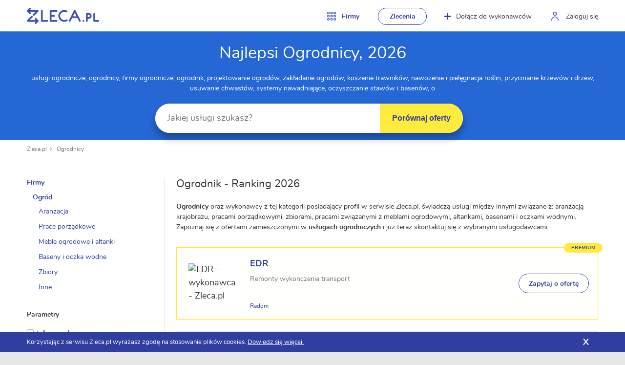

--- FILE ---
content_type: text/html; charset=UTF-8
request_url: https://zleca.pl/wykonawcy/prace-ogrodowe
body_size: 23283
content:
<!DOCTYPE html><html lang="pl"><head><!-- Google tag (gtag.js) --><script async src="https://www.googletagmanager.com/gtag/js?id=G-TMQMC764KK"></script><script>window.dataLayer=window.dataLayer||[];function gtag(){dataLayer.push(arguments)}
gtag('js',new Date());gtag('config','G-TMQMC764KK')</script><meta charset="UTF-8"><title>10 Najlepszych Ogrodników, 2026 - Zleca.pl</title><meta name="viewport" content="width=device-width, initial-scale=1"><meta name="description" content="Usługi ogrodnicze, ogrodnicy, firmy ogrodnicze, ogrodnik, projektowanie ogrodów, zakładanie ogrodów, koszenie trawników, nawożenie i pielęgnacja roślin, przycinanie krzewów i drzew, usuwanie chwastów, systemy nawadniające, oczyszczanie stawów i basenów, o"><meta name="keywords" content="usługi ogrodnicze, ogrodnicy, firmy ogrodnicze, ogrodnik, projektowanie ogrodów, zakładanie ogrodów, koszenie trawników, nawożenie i pielęgnacja roślin, przycinanie krzewów i drzew, usuwanie chwastów, systemy nawadniające, oczyszczanie stawów i basenów, o, zleca"><link rel="canonical" href="https://zleca.pl/wykonawcy/prace-ogrodowe"><link rel="next" href="/wykonawcy/prace-ogrodowe?strona=2"><link rel="preload" as="image" href="/images/logo.png"><link rel="preload" as="image" href="/images/icons/sprite.png"><link rel="preload" as="font" type="font/woff2" href="/fonts/nunito-regular-webfont.woff2" crossorigin="anonymous"><link rel="preload" as="font" type="font/woff2" href="/fonts/nunito-bold-webfont.woff2" crossorigin="anonymous"><style>@font-face{font-family:'Nunito';src:url(/fonts/nunito-regular-webfont.woff2) format('woff2');font-weight:400;font-style:normal;font-display:swap}@font-face{font-family:'Nunito';src:url(/fonts/nunito-bold-webfont.woff2) format('woff2');font-weight:700;font-style:normal;font-display:swap}</style><style>.row{max-width:120rem}.row{max-width:120rem;margin-right:auto;margin-left:auto}.row::after,.row::before{display:table;content:' ';-ms-flex-preferred-size:0;flex-basis:0%;-ms-flex-order:1;order:1}.row::after{clear:both}.row .row{margin-right:-1.5rem;margin-left:-1.5rem}.column{width:100%;float:left;padding-right:1.5rem;padding-left:1.5rem}.column:last-child:not(:first-child){float:right}.column.end:last-child:last-child{float:left}.small-6{width:50%}.small-12{width:100%}@media print,screen and (min-width:40em){.medium-3{width:25%}.medium-push-3{position:relative;left:25%}.medium-4{width:33.33333%}.medium-5{width:41.66667%}.medium-push-5{position:relative;left:41.66667%}.medium-6{width:50%}.medium-7{width:58.33333%}.medium-8{width:66.66667%}}html{font-size:62.5%}body{background-color:#e7e7e7;color:#343434;margin:0;padding:0;font-size:18px;line-height:1.5;font-family:Nunito,arial,sans-serif;-webkit-font-smoothing:antialiased}form,fieldset{margin:0;padding:0;border-width:0}input,select,textarea{font-family:Nunito,arial,sans-serif;font-size:12px;color:#000;resize:none}input:focus,select:focus,textarea:focus{outline:none}input[type=text],input[type=password],input[type=submit],input[type=button],input[type=email],input[type=number],input[type=tel],textarea{-webkit-appearance:none}table{border-spacing:0}td,th{padding:0}img{display:inline-block;vertical-align:bottom;max-width:100%;height:auto}a{color:#303f9f;text-decoration:none}a:hover{text-decoration:none;color:#0d1029}a img{border-width:0}a:focus{outline-width:0}.like-link{color:#303f9f;cursor:pointer}.like-link:hover{text-decoration:none;color:#0d1029}.none{display:none}.columns{width:100%;overflow:hidden}.no-padding-vertical{padding-top:0;padding-bottom:0}.no-padding-horizontal{padding-left:0;padding-right:0}.no-padding-top{padding-top:0}.no-padding-bottom{padding-bottom:0}.no-margin-top{margin-top:0}.clear{clear:both}.valign-center{align-items:center}.center{text-align:center}.colored{color:#303f9f}*{box-sizing:border-box;margin-top:0;margin-bottom:0;-webkit-text-size-adjust:none;text-size-adjust:none;-moz-text-size-adjust:none}*:focus{outline:none}*:before{box-sizing:border-box}*:after{box-sizing:border-box}@media screen and (max-width:0em),screen and (min-width:40em){.show-for-small-only{display:none!important}}.button{min-width:100px;padding:0 20px;border-radius:100px;font-size:14px;height:40px;line-height:40px;display:inline-block;cursor:pointer;border-width:0;font-weight:400;text-align:center;box-shadow:0 11px 16px rgba(0,0,0,.3)}.button.big{height:60px;font-size:18px;line-height:60px;font-weight:700}.button.medium{height:50px;line-height:50px;font-weight:700}.button.yellow{background-color:#ffeb3b;border-color:#ffeb3b;color:#303f9f}.button.yellow:hover{background-color:#f3d219}.button.blue{background-color:#303f9f;border-color:#303f9f;color:#fff}.button.blue:hover{background-color:#252c7c}.button.green{background-color:#30c030;border-color:#30c030;color:#fff}.button.green:hover{background-color:#2bac2b}.button.red{background-color:#8c0000;border-color:#8c0000;color:#fff}.button.red:hover{background-color:#730000}.button.with-icon.blue img{margin-top:-4px;filter:brightness(100)}.button.with-icon.icon-right .item-content{margin-right:10px}.button.with-icon.icon-left .item-content{margin-left:10px}.button.with-icon img{vertical-align:middle}.button.with-icon.blue .icon-plus:before,.button.with-icon.blue .icon-plus:after{background-color:#fff}.button.bordered{box-shadow:none;border-width:1px;border-style:solid;background-color:transparent;color:#343434}.button.bordered.blue{color:#303f9f}.button.bordered.blue:hover{background-color:transparent;border-color:#0d1029;color:#0d1029}.button.full-width{width:100%}.button:disabled{background-color:#eaeaea;color:#606060;cursor:default}.button:disabled:hover{background-color:#eaeaea;color:#606060}.button.multiline>span{position:relative;top:-2px;line-height:18px;vertical-align:middle;display:inline-block}.icon-plus{position:relative;top:-3px;width:13px;height:13px;display:inline-block;vertical-align:middle}.icon-plus:before,.icon-plus:after{content:"";position:absolute;background-color:#303f9f;border-radius:20px}.icon-plus:before{top:0;left:5px;width:3px;height:100%}.icon-plus:after{top:5px;left:0;width:100%;height:3px}.no-label label{display:none}label,.label{font-size:14px;line-height:18px;display:block;margin-bottom:5px}.star-red{color:#d30000}.g-recaptcha-holder{margin-bottom:20px}.input-text{margin-bottom:20px}.input-text.error input,.input-text.error textarea{border-color:#ef3224;background-color:#fff2f2}.input-text input,.input-text textarea{border:1px solid #ececec;font-size:14px;width:100%;box-shadow:0 1px 3px rgba(0,0,0,.2)}.input-text input{height:40px;padding:0 20px;border-radius:20px}.field-description{padding-top:8px;font-size:14px;color:#9e9e9e}.error-message{font-size:14px;line-height:18px;color:#ef3224}.error-message ul{margin:0;padding:0;list-style:none}.select{margin-bottom:20px}.checkbox{margin-bottom:10px}.checkbox.error .input{border-color:#ef3224;background-color:#fff2f2}.checkbox input{position:absolute;opacity:0}.checkbox label{font-size:14px;line-height:18px;cursor:pointer}.checkbox label .input{margin-top:1px;display:block;width:14px;height:14px;border:1px solid #b1b1b1;border-radius:3px;background-color:#fff;float:left;box-shadow:0 1px 3px rgba(0,0,0,.2)}.checkbox label .label{cursor:pointer;margin-left:20px;display:block}.checkbox input:checked+label>.input{position:relative;background:#303f9f;border-color:#303f9f}.checkbox input:checked+label>.input:before{content:"";position:absolute;left:1px;top:3px;background:url(/images/icons/sprite.png) no-repeat -103px -70px;width:10px;height:7px}.flash-success,.flash-notice,.flash-error{color:#fff;padding:15px 20px;margin-bottom:30px;border-radius:20px;font-size:14px;line-height:20px;font-weight:600}.flash-success a,.flash-notice a,.flash-error a{color:#fff;text-decoration:underline}.flash-success a:hover,.flash-notice a:hover,.flash-error a:hover{text-decoration:none}.flash-error{background-color:#8c0000}.flash-notice{background-color:#ffa500}.flash-success{background-color:#30c030}body.hide-header #header{top:-64px}body.hide-header #main-banner.smaller{top:0}@media all and (max-width:1080px){#header #nav-header{position:absolute;margin:0;padding:0;right:-500px;width:250px;top:0;left:auto;border-radius:0;overflow:scroll}#header #nav-header .actions-line{float:none}#header #nav-header .button,#header #nav-header .option-category>span,#header #nav-header .option-user>a,#header #nav-header .option-join>a{color:#303f9f;cursor:pointer;line-height:1.5;padding:10px 23px;height:41px;display:block;width:100%;float:none}#header #nav-header .option-category{float:none}#header #nav-header .option-category>span:before,#header #nav-header .option-category>span:after,#header #nav-header .option-category>span>span:before,#header #nav-header .option-category>span>span:after{display:none}#header #nav-header .option-category .column{padding-right:0}#header #nav-header .option-category>ul{display:none}#header #nav-header .option-category>ul.active{display:block;padding:5px 0!important}#header #nav-header .option-category>ul.active>li>a,#header #nav-header .option-category>ul.active>li>span{height:45px;position:relative;left:-5px}#header #nav-header .option-category>ul>li>a>span,#header #nav-header .option-category>ul>li>span>span{transform:scale(.35);width:40px}#header #nav-header .option-category .button{margin:5px 0;width:auto;font-weight:700;padding-top:0;padding-bottom:0;height:40px!important;line-height:40px!important;display:inline-block;position:static!important}#header #nav-header .option-user{float:none}#header #nav-header .option-user>a{height:auto;width:100%}#header #nav-header .option-user>a:before{display:none}#header #nav-header .option-join{float:none}#header #nav-header .option-join>a .icon-plus{display:none}#header #nav-header .option-posts{margin-left:0;float:none}#header #nav-header .option-posts .button{border:none;width:100%;margin:0;height:auto;text-align:left}}.show-menu #header #nav-header{right:-250px;background:#f6f6f6}.show-menu #header #nav-header .actions-line>li>a,.show-menu #header #nav-header .actions-line>li>span{text-indent:0}.show-menu #header #nav-header .actions-line>li.option-category>ul{position:static;margin:0;padding:0;background:#ededed}#header{border-bottom:1px solid #e7e7e7;box-shadow:0 0 2px #e7e7e7;z-index:100;height:64px;background-color:#fff;position:fixed;left:0;right:0;top:0;width:100%;-webkit-transition:top 0.5s ease-in-out,margin-left 0.2s ease-in-out;-moz-transition:top 0.5s ease-in-out,margin-left 0.2s ease-in-out;-ms-transition:top 0.5s ease-in-out,margin-left 0.2s ease-in-out;transition:top 0.5s ease-in-out,margin-left 0.2s ease-in-out}#header>.row>.column{position:relative}#header .logo{position:relative;float:left;padding-top:16px;font-size:10px;line-height:10px;text-indent:-9999px}#header .logo img{height:33px}#header .logo a{display:block;width:148px;height:33px;background:url(/images/logo.png) no-repeat;background-size:contain}#header .actions-line{float:right;margin:0 -20px 0 0;padding:16px 0 0 0;list-style:none}@media all and (max-width:1080px){#header .actions-line{margin-right:0}}@media all and (max-width:600px){#header .actions-line{padding-top:16px}}#header .actions-line>li{margin-left:10px;float:left;font-size:14px;line-height:20px}@media all and (max-width:1080px){#header .actions-line>li{margin-left:0}}#header .actions-line>li>a,#header .actions-line>li>span{position:relative;display:block;padding-top:8px;padding-left:40px;padding-right:20px;border-radius:100px;height:35px;color:#343434}@media all and (max-width:1080px){#header .actions-line>li>a,#header .actions-line>li>span{text-indent:-100000px;padding-top:10px;padding-bottom:10px;padding-left:0;padding-right:0;width:35px}}#header .actions-line>li>a:before,#header .actions-line>li>span:before{content:"";position:absolute;left:10px;top:8px}@media all and (max-width:1080px){#header .actions-line>li>a:before,#header .actions-line>li>span:before{left:10px}}#header .actions-line>li.active>a{background-color:#eee;color:#303f9f}#header .actions-line>li.option-user>a:before{width:15px;height:18px;background:url(/images/icons/sprite.png) no-repeat -73px -9px}@media all and (max-width:759px){#header .actions-line>li.option-user>a:before{display:none}}#header .actions-line>li.option-join>a{position:relative;padding-left:37px}#header .actions-line>li.option-join>a .icon-plus{position:relative;left:-11px}#header .actions-line>li.option-login>a:before{width:17px;height:17px;background:url(/images/icons/sprite.png) no-repeat -107px -9px}@media all and (max-width:1080px){#header .actions-line>li.option-login>a:before{left:7px}}@media all and (max-width:600px){#header .actions-line>li.option-login>a:before{left:7px}}#header .actions-line>li.option-logout>a:before{width:17px;height:17px;background:url(/images/icons/door-out.png) no-repeat 0 0}#header .actions-line>li.option-posts{margin-left:18px}#header .actions-line>li.option-posts .button{height:35px;line-height:35px;color:#303f9f;font-weight:700;padding:0 20px}#header .actions-line>li.option-category{font-weight:700}@media all and (max-width:1080px){#header .actions-line>li.option-category{float:right}}#header .actions-line>li.option-category>span{border-radius:0;cursor:pointer;color:#303f9f}#header .actions-line>li.option-category>span:before{width:18px;height:18px;background:url(/images/icons/sprite.png) no-repeat -37px -9px}#header .actions-line>li.option-category>span>span:before,#header .actions-line>li.option-category>span>span:after{content:"";position:absolute;left:0;width:100%;height:36px}#header .actions-line>li.option-category>ul{display:none;margin:0 15px;padding:40px 50px 50px;position:absolute;top:64px;left:0;background-color:#f6f6f6;border-radius:0 0 10px 10px}#header .actions-line>li.option-category>ul.active{display:block}#header .actions-line>li.option-category>ul .button{float:none;display:inline-block;margin-top:20px;font-weight:700}#header .actions-line>li.option-category>ul>li{margin-top:0}@media all and (max-width:1080px){#header .actions-line>li.option-category>ul>li{width:100%;padding-left:0}}#header .actions-line>li.option-category>ul>li>a,#header .actions-line>li.option-category>ul>li>span{cursor:pointer}#header .actions-line>li.option-category>ul>li>a>span,#header .actions-line>li.option-category>ul>li>span>span{font-size:14px;margin-right:0;height:70px;width:80px;min-width:70px;line-height:70px;transform:scale(.65);position:relative;top:-5px}#header #nav-categories{display:block;float:left;margin-left:40px;margin-top:24px;font-size:14px;line-height:20px;position:relative}@media all and (max-width:600px){#header #nav-categories{display:none}}#header #nav-burger{display:none}@media all and (max-width:1080px){#header #nav-burger{border-radius:0;cursor:pointer;color:#303f9f;width:45px;height:36px;text-indent:-10000px;position:absolute;right:5px;display:block;padding:10px;top:16px}#header #nav-burger:before,#header #nav-burger:after{content:"";left:10px;right:10px;background:#303f9f;position:absolute;height:2px}#header #nav-burger:before{top:10px}#header #nav-burger:after{bottom:10px}#header #nav-burger>span{position:absolute;left:10px;right:10px;background:#303f9f;height:2px;top:17px}}#header .actions-line>li.option-category.active{background-color:#f6f6f6}@media all and (max-width:1080px){#header .actions-line>li.option-category.active{background:none}}#header .actions-line>li.option-category.active>span>span:before,#header .actions-line>li.option-category.active>span>span:after{background-color:#f6f6f6}@media all and (max-width:1080px){#header .actions-line>li.option-category.active>span>span:before,#header .actions-line>li.option-category.active>span>span:after{display:none}}#header .actions-line>li.option-category.active>span>span:before{bottom:100%}#header .actions-line>li.option-category.active>span>span:after{top:100%}#header .actions-line>li.option-category.active>ul.active{display:block}#cookies-agreement{position:fixed;top:auto;bottom:0;left:0;width:100%;z-index:9999;background-color:#303f9f;padding:14px 0 12px;color:#fff}#cookies-agreement .content{position:relative}#cookies-agreement p{font-size:13px;line-height:14px;padding-right:40px}#cookies-agreement p a{color:#fff;text-decoration:underline}#cookies-agreement .close{display:block;width:20px;height:20px;line-height:20px;position:absolute;top:50%;margin-top:-10px;right:15px;font-weight:700;color:#fff;text-align:center}.ad-box{margin-bottom:36px}.ad-box.ad-box-aside{margin-bottom:36px}.ad-box>span:before{content:"REK\200B LAMA\200B";font-family:Arial,Helvetica,sans-serif;font-size:9px;line-height:12px;color:#888}.ad-box a{display:block}.ad-box a img{width:100%;height:100%}.ad-box.size-257x209 a{width:257px;height:209px}.ad-box.size-257x209 img{width:257px;height:209px}.ad-box.size-257x209.default-ad a{text-align:center;background:#f9f9f9;border:1px solid #eee;display:flex;align-items:center;justify-content:center}.ad-box.size-257x209.default-ad a:hover{color:#303f9f}.ad-box.size-257x209.default-ad a>span>span:first-child{font-size:16px;display:block;letter-spacing:.5px;line-height:20px}.ad-box.size-257x209.default-ad a .rebate{display:block;font-weight:700;font-size:24px;margin-bottom:5px}.ad-box.size-257x209.default-ad a .button{margin-top:20px;padding:0 30px}.custom-select-target{border:0!important;clip:rect(0 0 0 0)!important;-webkit-clip-path:inset(50%)!important;clip-path:inset(50%)!important;height:1px!important;overflow:hidden!important;padding:0!important;position:absolute!important;width:1px!important;white-space:nowrap!important}.custom-select-wrapper{position:relative}.custom-select-wrapper.active .custom-select-choosen{border-radius:20px 20px 0 0}.custom-select-wrapper.active .custom-select-list{display:block}.custom-select-choosen{padding:0 50px 0 23px;line-height:40px;height:40px;min-width:255px;border:1px solid #ececec;border-radius:20px;box-shadow:0 1px 3px rgba(0,0,0,.2);background-color:#fff;font-size:14px;cursor:pointer;position:relative;-moz-user-select:none;-khtml-user-select:none;-webkit-user-select:none;-ms-user-select:none;user-select:none}.custom-select-choosen:after{content:"";position:absolute;top:17px;right:19px;width:15px;height:8px;background:url(/images/icons/sprite.png) no-repeat -78px -69px}.custom-select-list{display:none;max-height:200px;overflow-y:auto;margin:0;padding:0;font-size:14px;line-height:1.5;color:#343434;background-color:#fff;border:1px solid #d3d3d3;border-top-width:0;border-radius:0 0 4px 4px;position:absolute;left:0;top:40px;width:100%;z-index:1051}.custom-select-list>li{padding:10px 20px;background-color:#fff;cursor:pointer}.custom-select-list>li.selected,.custom-select-list>li:hover{background-color:#FAFABF}#search-form .custom-select-wrapper{text-align:left;width:165px!important;min-width:165px;max-width:432px;color:#444}@media all and (max-width:550px){#search-form .custom-select-wrapper{width:125px!important;min-width:125px}}#search-form .custom-select-wrapper:before{content:"";position:absolute;left:-3px;top:11px;width:3px;height:39px;background:url(/images/icons/sprite.png) no-repeat -28px -49px}#search-form .custom-select-choosen{min-width:1px;padding:0 20px;line-height:60px;height:60px;border-width:0;border-radius:0;box-shadow:none;font-size:18px}@media all and (max-width:550px){#search-form .custom-select-choosen{font-size:14px;padding-left:10px}}#search-form .custom-select-choosen:after{top:27px;right:10px}#search-form .custom-select-list{top:60px}.webp #main-banner.with-image{background-image:url(/images/banner.webp)}.no-webp #main-banner.with-image{background-image:url(/images/banner.jpg)}#main-banner{height:514px;padding-top:114px;background-color:#3b7be6;background-size:cover;text-align:center}@media all and (max-width:875px){#main-banner{height:414px}}@media all and (max-width:40em){#main-banner{height:auto;padding:94px 0 30px}}#main-banner.with-image{background-repeat:no-repeat;background-position:center;background-image:url(/images/banner.webp)}#main-banner .banner-content-holder{height:350px;display:flex;align-items:center;justify-content:center}@media all and (max-width:875px){#main-banner .banner-content-holder{height:250px}}#main-banner .banner-content-holder>.content>.neutral-row{align-items:flex-start}#main-banner h1{margin-top:10px;margin-bottom:3px;font-size:34px;line-height:42px;font-weight:400}#main-banner h2{margin-bottom:20px;font-size:40px;line-height:50px;font-weight:400}@media all and (max-width:875px){#main-banner h2{font-size:30px;line-height:40px}}@media all and (max-width:875px) and (max-width:40em){#main-banner h2{font-size:26px;line-height:30px}}#main-banner h2.records-found{font-size:20px;line-height:30px}#main-banner h2 span,#main-banner>.row>.column>p span{margin-top:10px;display:block;font-size:20px}@media all and (max-width:875px){#main-banner h2 span,#main-banner>.row>.column>p span{font-size:16px;margin-top:5px}}@media all and (max-width:490px){#main-banner h2 span,#main-banner>.row>.column>p span{margin-top:0;line-height:22px}}#main-banner h2 strong,#main-banner>.row>.column>p strong{color:#ffeb3b}@media all and (max-width:490px){#main-banner h2 span{margin-top:5px}}#main-banner .neutral-row{display:flex;justify-content:center;align-items:center}@media all and (max-width:920px){#main-banner .neutral-row{display:block}}#main-banner form{margin-right:15px}@media all and (max-width:920px){#main-banner form{margin:0 auto 15px}}#main-banner .button-holder{display:flex}@media all and (max-width:920px){#main-banner .button-holder{display:block}#main-banner .button-holder br{display:none}#main-banner .button-holder .button{display:block;width:228px;margin:10px auto 0!important}}#main-banner .button-holder>*:first-child{margin-right:5px;position:relative;z-index:1}@media all and (max-width:500px){#main-banner .button-holder>*:first-child{margin-right:0}}#main-banner .button-holder .info{margin-top:10px;font-size:14px;font-weight:700}#main-banner .button{min-width:228px;box-shadow:0 11px 16px rgba(0,0,0,.3)}#main-banner .button.big{font-size:16px;position:relative}#main-banner .button img{margin-top:-5px}#main-banner.smaller{background:#2567d4;height:auto;padding:78px 0 14px}@media all and (max-width:920px){#main-banner.smaller.cat-banner{padding:0;min-height:100vh;display:flex;align-items:center}#main-banner.smaller.cat-banner>.row{padding:78px 0;margin-bottom:-32px}}#main-banner.smaller #search-form{max-width:630px}#main-banner.smaller>.row>.column>p{margin-bottom:15px;font-size:20px;line-height:30px}#main-banner.smaller>.row>.column>p span{margin-top:0}#main-banner.smaller>.row>.column>.neutral-row{align-items:flex-start}@media all and (max-width:640px){#main-banner.smaller .custom-select-wrapper{display:none}#main-banner.smaller .custom-select-target{display:none}}#main-banner.small{background:#303f9f;padding:79px 0 15px}#main-banner.small h1{font-size:28px;line-height:36px}#main-banner.small h1 span{display:block;font-size:16px;line-height:18px;font-weight:400}#search-form{width:100%;max-width:585px;display:flex;justify-content:center;align-items:center;box-shadow:0 11px 16px rgba(0,0,0,.3);border-radius:100px;background-color:#fff}@media all and (max-width:1040px){#search-form{min-width:1px}}@media all and (max-width:920px){#search-form{margin-left:auto;margin-right:auto}}@media all and (max-width:400px){#search-form{background:none;display:block;box-shadow:none}#search-form button{border-radius:100px;width:100%;box-shadow:0 11px 16px rgba(0,0,0,.3)}}#search-form>*{position:relative}#search-form>* .filter{cursor:pointer;display:block;position:absolute;width:25px;height:25px;top:17px;right:10px;border-radius:100px;text-indent:-10000px}#search-form>* .filter:before,#search-form>* .filter:after{content:"";position:absolute;left:5px;top:11px;width:16px;height:2px;border-radius:20px;background:#000}#search-form>* .filter:before{-ms-transform:rotate(45deg);-webkit-transform:rotate(45deg);transform:rotate(45deg)}#search-form>* .filter:after{-ms-transform:rotate(-45deg);-webkit-transform:rotate(-45deg);transform:rotate(-45deg)}#search-form .input-text.region{position:relative;max-width:220px}#search-form .input-text.region:before{content:"";position:absolute;left:11px;top:25px;width:9px;height:11px;background:url(/images/icons/sprite.png) no-repeat -103px -47px}#search-form .input-text.region:after{content:"";position:absolute;left:-3px;top:11px;width:3px;height:39px;background:url(/images/icons/sprite.png) no-repeat -28px -49px}#search-form .input-text.region input{border-radius:0;padding-left:31px;padding-right:30px}#search-form .input-text.region a{right:0}#search-form .input-text{margin-bottom:0;width:100%}@media all and (max-width:400px){#search-form .input-text{margin-bottom:10px}}#search-form input{background:#fff;width:100%;height:60px;font-size:18px;line-height:60px;padding:0 40px 0 25px;border-width:0;border-radius:100px 0 0 100px;box-shadow:none}@media all and (max-width:550px){#search-form input{font-size:14px}}@media all and (max-width:400px){#search-form input{border-radius:100px;box-shadow:0 11px 16px rgba(0,0,0,.3)}}#search-form button{height:60px;background:#ffeb3b;border-radius:0 100px 100px 0;border-width:0;cursor:pointer;position:relative;white-space:nowrap;font-size:16px;padding:0 25px;font-weight:700;color:#303f9f}@media all and (max-width:400px){#search-form button{border-radius:100px;width:100%;box-shadow:0 11px 16px rgba(0,0,0,.3)}}.dynamic-place-search{max-height:200px;overflow-y:auto;margin:0;padding:0;font-size:14px;line-height:1.5;color:#343434;background-color:#fff;border:1px solid #d3d3d3;border-top-width:0;border-radius:0 0 4px 4px;position:absolute;left:0;width:115%;z-index:1051;top:60px;text-align:left}.dynamic-place-search>div{padding:10px 20px}.dynamic-place-search>div:hover,.dynamic-place-search>div.selected{background-color:#FAFABF}.dynamic-place-search>div:hover{cursor:pointer}.seo-keywords{font-size:14px;margin-bottom:20px;margin-top:-10px}#breadcrumbs,.breadcrumbs{margin:0;padding:10px 0;list-style:none}#breadcrumbs>li,.breadcrumbs>li{float:left;margin-right:10px;padding-right:10px;font-size:12px;line-height:18px;position:relative;color:#b1b1b1}#breadcrumbs>li:after,.breadcrumbs>li:after{content:"";position:absolute;top:5px;right:0;background:url(/images/icons/sprite.png) no-repeat -96px -69px;width:4px;height:8px}#breadcrumbs>li:last-child:after,.breadcrumbs>li:last-child:after{display:none}#breadcrumbs>li a,.breadcrumbs>li a{color:#757575}@media all and (max-width:800px){.display-aside #container .content>aside{display:block;left:297px;border-right-color:#e7e7e7;z-index:2;padding-top:36px}.display-aside #container .content>aside:before{content:"";position:absolute;left:-15px;top:0;background-color:#fff;width:15px;height:100%}.display-aside #container .content>aside #toggle-menu-aside{width:293px}}@media all and (max-width:800px){.display-aside #container .content.aside-right>aside{left:-291px;border-left-color:#e7e7e7}.display-aside #container .content.aside-right>aside:before{left:auto;right:-15px}}@media all and (max-width:800px){#container.with-aside .content{margin-right:-15px}}#container .content{display:flex;justify-content:flex-start}#container .content.with-margin{margin-bottom:50px}#container .content>aside{order:1;position:relative;left:0;z-index:1;background-color:#fff;padding:0 24px 0 0;min-width:282px;width:282px;border-right:1px solid #e7e7e7;margin-left:0}@media all and (max-width:800px){#container .content>aside{padding-top:36px;margin-left:-297px}#container .content>aside.with-menu-toggle{padding-top:0}}#container .content>aside .aside-group-title{font-weight:700;margin-bottom:20px;font-size:14px;line-height:18px;color:#343434}#container .content>aside .aside-group-title.colored{color:#303f9f}#container .content>aside>section,#container .content>aside .like-section{position:relative;padding:0;margin-bottom:36px}#container .content>aside>section.extra-margin,#container .content>aside .like-section.extra-margin{margin-bottom:48px}#container .content>aside>section .chosen-category-title,#container .content>aside .like-section .chosen-category-title{font-weight:700;margin-bottom:10px;font-size:14px;line-height:18px;color:#b1b1b1}#container .content>aside>section .chosen-category-title>span,#container .content>aside .like-section .chosen-category-title>span{color:#303f9f;cursor:pointer}#container .content>aside>section button,#container .content>aside .like-section button{margin-top:10px}#container .content>section,#container .content>.like-section{order:2;padding:0 0 0 24px;position:relative;width:100%;-webkit-transition:padding-left .1s linear;-moz-transition:padding-left .1s linear;-ms-transition:padding-left .1s linear;transition:padding-left .1s linear}@media all and (max-width:800px){#container .content>section,#container .content>.like-section{padding-left:15px}}#container .content>section:before,#container .content>.like-section:before{content:"";position:absolute;left:-1px;top:0;height:100%;width:1px;background:#e7e7e7}@media all and (max-width:800px){#container .content>section:before,#container .content>.like-section:before{opacity:0}}#container .content>section.no-border,#container .content>.like-section.no-border{padding-left:0}#container .content>section.no-border:before,#container .content>.like-section.no-border:before{display:none}@media all and (max-width:800px){#container .content>aside{-webkit-transition:left .5s ease-in-out;-moz-transition:left .5s ease-in-out;-ms-transition:left .5s ease-in-out;transition:left .5s ease-in-out}}.filters{margin-bottom:20px;display:flex;align-content:center;justify-content:flex-start;flex-wrap:wrap}.filters>a{margin-right:10px;margin-bottom:10px}.filters .filter{display:inline-block;border:1px solid #e7e7e7;padding:0 20px 0 30px;margin-right:5px;color:#757575;border-radius:25px;position:relative;font-size:12px;line-height:38px}.filters .filter:before,.filters .filter:after{content:"";position:absolute;left:11px;top:17px;width:12px;height:3px;border-radius:20px;background:#8C0000}.filters .filter:before{-ms-transform:rotate(45deg);-webkit-transform:rotate(45deg);transform:rotate(45deg)}.filters .filter:after{-ms-transform:rotate(-45deg);-webkit-transform:rotate(-45deg);transform:rotate(-45deg)}#toggle-aside{display:none}@media all and (max-width:800px){#toggle-aside{display:block;position:fixed;z-index:50;bottom:25px;right:25px;width:70px;height:70px;line-height:70px;color:#fff;border-radius:100px;text-align:center;background:#303f9f;cursor:pointer;box-shadow:0 3px 4px rgba(0,0,0,.3);font-size:11px;font-weight:700;text-transform:uppercase}#toggle-aside:before{content:"";position:absolute;width:100%;height:100%;top:0;left:0}}.menu-category-list,.menu-main-category-list,.menu-category-list li ul{margin:0 0 0 24px;padding:0;list-style:none}.menu-category-list li,.menu-main-category-list li,.menu-category-list li ul li{font-size:14px;margin-bottom:10px;color:#b1b1b1}.menu-category-list li:last-child,.menu-main-category-list li:last-child,.menu-category-list li ul li:last-child{margin-bottom:0}.menu-category-list li>span,.menu-main-category-list li>span,.menu-category-list li ul li>span{color:#303f9f;cursor:pointer}.menu-category-list li strong>span,.menu-main-category-list li strong>span,.menu-category-list li ul li strong>span{color:#303f9f;cursor:pointer}.city-list-nav{column-count:2}@media all and (max-width:480px){.city-list-nav{column-count:1}}.menu-category-list{margin:0;font-weight:700}.menu-category-list.normal-weight{font-weight:400;overflow:hidden}.menu-category-list.normal-weight>li{float:left;width:50%;padding:0 5px}@media all and (max-width:700px){.menu-category-list.normal-weight>li{width:100%}}.menu-category-list.city-list{font-weight:400}.menu-category-list.city-list li{list-style:none}.menu-category-list.city-list ol{margin:0;padding:0}.menu-category-list.city-list>li{padding:0 5px}.menu-category-list.prev-category-list{margin-bottom:10px}.menu-category-list.three-cols>li{width:33.33%}.no-posts-info-box{margin-top:50px}.no-posts-info-box p{color:#757575;margin-bottom:15px;font-size:14px}.no-posts-info-box .button{font-weight:700}.no-posts-info-box .button .icon{position:relative;top:-1px;display:inline-block;width:13px}.no-posts-info-box.ad-posts-info-box{margin-top:24px;background:#303f9f;color:#fff;padding:24px;text-align:center}.no-posts-info-box.ad-posts-info-box p{color:#fff;font-size:16px;margin-bottom:15px}.no-posts-info-box.ad-posts-info-box .title{font-weight:700;font-size:22px;margin-bottom:15px}.no-posts-info-box.ad-posts-info-box .button{padding:0 40px}.no-posts-info-box.ad-posts-info-box .special-offer-info strong{color:#ffeb3b}.no-posts-info-box.ad-posts-info-box .colored{color:#ffeb3b}.no-posts-info-box.ad-posts-info-box.color-inverse{background:#ffeb3b;color:#303f9f}.no-posts-info-box.ad-posts-info-box.color-inverse p{color:#303f9f}.list-panels{margin:0;padding:0;list-style:none}.list-panels.with-ask-offer>li>a .text-col,.list-panels.with-ask-offer>li>div .text-col{padding-right:160px}@media all and (max-width:640px){.list-panels.with-ask-offer>li>a .text-col,.list-panels.with-ask-offer>li>div .text-col{padding-right:0}}.list-panels>li>a,.list-panels>li>div{cursor:pointer;display:block;padding:20px;margin-bottom:24px;position:relative;border:1px solid #e7e7e7}@media all and (max-width:40em){.list-panels>li>a,.list-panels>li>div{padding:15px}}.list-panels>li>a.terminated,.list-panels>li>div.terminated{background-color:#f5f5f5}.list-panels>li>a:hover,.list-panels>li>div:hover{box-shadow:0 1px 10px rgba(0,0,0,.1)}.list-panels>li>a .from-to,.list-panels>li>div .from-to{color:#303f9f}@media all and (max-width:40em){.list-panels>li>a .avatar+.text-col,.list-panels>li>div .avatar+.text-col{padding-top:0;padding-left:75px}}.list-panels>li>a .text-col,.list-panels>li>div .text-col{padding-left:130px}@media all and (max-width:40em){.list-panels>li>a .text-col,.list-panels>li>div .text-col{padding-top:25px;padding-left:0}}.list-panels>li>a .text-col .title,.list-panels>li>div .text-col .title{font-weight:700;margin-bottom:10px;font-size:18px;height:24px;overflow:hidden}.list-panels>li>a .text-col .title a:hover,.list-panels>li>div .text-col .title a:hover{color:#303f9f}.list-panels>li>a .text-col .title span,.list-panels>li>div .text-col .title span{color:#303f9f}.list-panels>li>a .text-col .description,.list-panels>li>div .text-col .description{margin-bottom:16px;font-size:14px;color:#757575;height:42px;overflow:hidden}.list-panels>li>a .text-col .bottom-line,.list-panels>li>div .text-col .bottom-line{font-size:12px;line-height:14px;overflow:hidden}.list-panels>li>a .text-col .bottom-line>*,.list-panels>li>div .text-col .bottom-line>*{float:left;margin-right:24px}.list-panels>li>a .text-col .bottom-line .place-with-marker,.list-panels>li>div .text-col .bottom-line .place-with-marker{margin-right:24px}.list-panels>li>a .ask-offer-holder,.list-panels>li>div .ask-offer-holder{position:absolute;top:0;right:0;width:180px;height:100%;display:flex;align-items:center;justify-content:center}.list-panels>li>a .ask-offer-holder .button,.list-panels>li>div .ask-offer-holder .button{font-weight:700}@media all and (max-width:640px){.list-panels>li>a .ask-offer-holder,.list-panels>li>div .ask-offer-holder{position:static;display:block;margin-top:10px;margin-left:75px;width:auto}.list-panels>li>a .ask-offer-holder .button,.list-panels>li>div .ask-offer-holder .button{display:block}}.list-panels>li>a .answers,.list-panels>li>div .answers{position:absolute;left:40px;top:42px;font-size:12px;line-height:14px;color:#b1b1b1}.list-panels>li>a .answers:before,.list-panels>li>div .answers:before{content:"";display:block;width:27px;height:37px;background:url(/images/icons/sprite.png) no-repeat 0 0;margin:0 auto 5px}.list-panels>li>a .answers.active,.list-panels>li>div .answers.active{color:#d38100}.list-panels>li>a .answers.active:before,.list-panels>li>div .answers.active:before{background-position:0 -37px}@media all and (max-width:40em){.list-panels>li>a .answers,.list-panels>li>div .answers{top:15px;left:15px;width:auto;font-size:12px;line-height:14px;color:#d38100;padding-left:25px}.list-panels>li>a .answers:before,.list-panels>li>div .answers:before{content:"";position:absolute;left:0;top:-4px;width:16px;height:20px;background:url(/images/icons/zleca-answers-small-sign.png) no-repeat 0 0}.list-panels>li>a .answers.active:before,.list-panels>li>div .answers.active:before{background-position:0 -20px}}.list-panels>li>a .avatar,.list-panels>li>div .avatar{position:absolute;left:24px;top:22px}.list-panels>li>a .avatar img,.list-panels>li>div .avatar img{max-width:100%;max-height:100%;width:auto}.list-panels>li>a .avatar.is-image,.list-panels>li>div .avatar.is-image{background:#fff}@media all and (max-width:40em){.list-panels>li>a .avatar,.list-panels>li>div .avatar{top:15px;left:15px;width:60px;height:60px}}.list-panels>li>a .place-with-marker,.list-panels>li>div .place-with-marker{overflow:hidden;width:165px;text-overflow:ellipsis;white-space:nowrap;color:#303f9f}.list-panels>li>a .mine,.list-panels>li>div .mine{position:absolute;top:10px;right:10px}.list-panels>li>a .post-action-line,.list-panels>li>div .post-action-line{position:absolute;top:10px;right:10px}.list-panels>li.promoted>a,.list-panels>li.promoted>div{border:1px solid #ffeb3b;box-shadow:0 0 1px rgba(255,235,59,.8),inset 0 0 0 1px rgba(255,235,59,.1);background-color:rgba(255,235,59,.02)}.list-panels>li.promoted>a:hover,.list-panels>li.promoted>div:hover{box-shadow:0 0 4px 1px rgba(255,235,59,.7),inset 0 0 0 1px rgba(255,235,59,.1)}.list-panels>li.promoted>a:before,.list-panels>li.promoted>div:before{content:"PREMIUM";position:absolute;top:-10px;right:-10px;background-color:#ffeb3b;color:#303f9f;padding:0 15px;font-weight:700;font-size:10px;line-height:20px;border-radius:25px;letter-spacing:.5px}.list-panels>li.additional-points>a:after,.list-panels>li.additional-points>div:after{content:"";right:-5px;bottom:-5px;position:absolute}.list-panels>li .tile-breadcrumbs{font-size:12px;list-style:none;overflow:hidden;margin:5px 0 0 0;padding:0;color:#757575}.list-panels>li .tile-breadcrumbs>li{float:left}.list-panels>li .tile-breadcrumbs>li:before{content:">";margin:0 5px}.list-panels>li .tile-breadcrumbs>li:first-child:before{display:none}.list-panels>li.additional-points>a:after,.list-panels>li.additional-points>div:after,.additional-points-icon{display:inline-block;color:#fff;text-align:center;line-height:20px;padding-top:1px;padding-left:1px;font-size:16px;width:19px;height:19px;background:#30c030 url(/images/icons/sprite.png) no-repeat -113px -38px}.additional-points-icon{padding-left:0}.above-panel-list-line+.list-panel-title{padding-right:275px}@media all and (max-width:800px){.above-panel-list-line+.list-panel-title{padding-right:0}}@media all and (max-width:800px){section>.list-panel-title:first-child,.like-section>.list-panel-title:first-child{padding-top:60px}}.list-panel-title{font-size:22px;line-height:24px;margin-bottom:25px;font-weight:400}.list-panel-subtitle{font-size:14px;margin-bottom:30px}.list-panel-subtitle+.menu-category-list{margin-top:-15px}.list-panel-section-title{font-size:22px;line-height:26px;margin:70px 0 30px;font-weight:400}.tags-box>span{display:block;margin-top:11px;font-size:14px;margin-bottom:10px}.tags{margin:0;padding:0;list-style:none}.tags>li{font-size:14px}.tag{display:inline-block;border:1px solid #e7e7e7;border-radius:5px;padding:10px;margin-bottom:10px;margin-right:5px;color:#757575}.dark-bg{color:#fff}.dark-bg a{color:#fff}section,.like-section{padding:50px 0}section.bg-section,.like-section.bg-section{min-height:450px;background-color:#ffeb3b;background-size:auto;background-position:center 100%;background-repeat:no-repeat;position:relative}@media all and (max-width:910px){section.bg-section,.like-section.bg-section{background-position:-280px 100%}section.bg-section:before,.like-section.bg-section:before{opacity:.7;content:"";left:0;top:0;width:100%;height:100%;position:absolute;background-color:#ffeb3b}}@media all and (max-width:910px){section.bg-section .column,.like-section.bg-section .column{width:100%;position:static}}section.bg-section .text-col,.like-section.bg-section .text-col{position:relative;padding-left:82px;color:#303f9f}@media all and (max-width:980px){section.bg-section .text-col,.like-section.bg-section .text-col{padding-left:40px}}@media all and (max-width:910px){section.bg-section .text-col,.like-section.bg-section .text-col{padding-left:0}}section.bg-section .text-col h2,.like-section.bg-section .text-col h2{margin-bottom:50px;font-size:40px;line-height:50px;font-weight:400}@media all and (max-width:40em){section.bg-section .text-col h2,.like-section.bg-section .text-col h2{margin-bottom:30px;font-size:24px;line-height:34px}}section.bg-section .text-col h2 strong,.like-section.bg-section .text-col h2 strong{margin-left:-2px;color:#fff;display:block;font-size:60px;line-height:66px;text-shadow:0 11px 16px rgba(82,38,14,.3)}@media all and (max-width:40em){section.bg-section .text-col h2 strong,.like-section.bg-section .text-col h2 strong{font-size:36px;line-height:46px}}section.bg-section .text-col p,.like-section.bg-section .text-col p{margin-bottom:30px;font-size:20px;line-height:30px}section.bg-section .text-col .button,.like-section.bg-section .text-col .button{padding:0 48px}section.negative-margin-top,.like-section.negative-margin-top{margin-top:-30px}@media all and (max-width:640px){#container{padding-top:40px}}.like-section.no-padding-top{padding-top:0}.row.half-padding{margin-left:-.75rem;margin-right:-.75rem}.row.half-padding .column{padding-left:.75rem;padding-right:.75rem}body{-webkit-transition:margin 0.2s ease-in-out;-moz-transition:margin 0.2s ease-in-out;-ms-transition:margin 0.2s ease-in-out;transition:margin 0.2s ease-in-out}@media all and (max-width:1080px){body.show-menu{margin-left:-250px;margin-right:250px}}@media all and (max-width:1080px){body.show-menu #header{margin-left:-250px}}@media all and (max-width:1080px){body.show-menu #toggle-aside{margin-right:250px}}body>div,body>section{background-color:#fff}body #container{overflow:hidden}#toggle-aside{margin-right:0;-webkit-transition:margin 0.2s ease-in-out;-moz-transition:margin 0.2s ease-in-out;-ms-transition:margin 0.2s ease-in-out;transition:margin 0.2s ease-in-out}.sized-box{max-width:305px}.input-text+#map{margin-bottom:20px}.to-right-content{display:flex;justify-content:flex-end}.space-between-content{display:flex;justify-content:space-between}.records-found{font-size:14px}.button-holder-with-margin{margin-bottom:15px}.seo-section{padding:50px 0}.above-panel-list-line{display:flex;justify-content:space-between}@media all and (max-width:800px){.above-panel-list-line{margin-bottom:20px}}.above-panel-list-line .records-found{margin-top:12px}@media all and (max-width:800px){.above-panel-list-line .records-found{margin-top:2px}}.above-panel-list-line .select{position:absolute;right:0;top:-15px;margin-bottom:0}@media all and (max-width:800px){.above-panel-list-line .select{position:static;margin-left:auto}}@media all and (max-width:800px){.above-panel-list-line .select .holder{display:block}}.above-panel-list-line label{display:none}@media all and (max-width:800px){.above-panel-list-line label{width:auto;min-width:90px;white-space:nowrap;margin-bottom:5px;float:none;text-align:left}}@media all and (max-width:800px){.above-panel-list-line .custom-select-choosen{min-width:150px}}#toggle-menu-aside{display:none}@media all and (max-width:800px){#toggle-menu-aside{position:relative;background-color:#303f9f;color:#fff;text-transform:uppercase;font-weight:700;padding:0 20px;width:355px;height:40px;font-size:12px;line-height:40px;display:inline-block;border-radius:0 100px 100px 0;text-align:right;margin-bottom:10px}}</style><link rel="preload" as="style" href="/css/category-contractor-merged.css?e4"><link rel="icon" type="image/x-icon" href="/favicon.ico"></head><body><header id="header"><div class="row"><div class="small-12 column"><p class="logo"><a href="/">Zlecę pracę fachowcom na Zleca.pl - fachowcy i zlecenia z okolic</a></p><div id="nav-header"><nav><ul class="actions-line"><li class="option-category"><span><span>Firmy</span></span><ul class="categories row"><li class="small-12 medium-3 column"><a href="/wykonawcy/firmy-budowlane"><span class="building"></span>Firmy budowlane</a></li><li class="small-12 medium-3 column"><a href="/wykonawcy/firmy-remontowe"><span class="tools"></span>Remonty</a></li><li class="small-12 medium-3 column"><span data-href="/wykonawcy/firmy-budujace-domy"><span class="building"></span>Firmy budujące domy</span></li><li class="small-12 medium-3 column"><span data-href="/wykonawcy/remonty-i-wykonczenia-malowanie"><span class="brush"></span>Malarz</span></li><li class="small-12 medium-3 column"><a href="/wykonawcy/uslugi-informatyczne"><span class="htmltags"></span>Informatycy</a></li><li class="small-12 medium-3 column"><a href="/wykonawcy/transport"><span class="deliverycar"></span>Firmy transportowe</a></li><li class="small-12 medium-3 column"><span data-href="/wykonawcy/marketing"><span class="megaphone"></span>Usługi marketingowe</span></li><li class="small-12 medium-3 column"><span data-href="/wykonawcy/elektrycy"><span class="building"></span>Elektryk</span></li><li class="small-12 medium-3 column"><span data-href="/wykonawcy/uslugi-domowe"><span class="broom"></span>Usługi domowe</span></li><li class="small-12 medium-3 column"><span data-href="/wykonawcy/prace-ogrodowe"><span class="flower"></span>Ogrodnicy</span></li><li class="small-12 medium-3 column"><span data-href="/wykonawcy/graficy-komputerowi"><span class="brush"></span>Graficy komputerowi</span></li><li class="small-12 medium-3 column"><span data-href="/wykonawcy/tlumaczenia"><span class="chat"></span>Tłumacze</span></li><li class="small-12 medium-3 column"><span data-href="/wykonawcy/fotografia"><span class="camera"></span>Fotografowie</span></li><li class="small-12 medium-3 column"><span data-href="/wykonawcy/ksiegowosc-i-finanse"><span class="calculator"></span>Usługi księgowe i finansowe</span></li><li class="small-12 medium-3 column"><span data-href="/wykonawcy/uslugi-prawne"><span class="weight"></span>Kancelarie prawne</span></li><li class="small-12 medium-3 column"><span data-href="/wykonawcy/inne"><span class="other"></span>Pozostałe usługi</span></li><li class="small-12 column end center"><a href="/wykonawcy" class="button bordered blue">Firmy</a></li></ul></li><li class="option-posts"><a href="/zlecenia" class="button bordered blue">Zlecenia</a></li><li class="option-join"><a href="/rejestracja/" rel="nofollow"><span class="icon-plus"></span>Dołącz do wykonawców</a></li><li class="option-user"><a href="/logowanie" rel="nofollow">Zaloguj się</a></li></ul></nav></div><span id="nav-burger"><span>Burger</span></span></div></div></header><div id="main-banner" class="smaller dark-bg cat-banner"><div class="row"><div class="small-12 column"><h1>Najlepsi Ogrodnicy, 2026</h1><br><div class="seo-keywords"> usługi ogrodnicze, ogrodnicy, firmy ogrodnicze, ogrodnik, projektowanie ogrodów, zakładanie ogrodów, koszenie trawników, nawożenie i pielęgnacja roślin, przycinanie krzewów i drzew, usuwanie chwastów, systemy nawadniające, oczyszczanie stawów i basenów, o </div><div class="neutral-row"><form name="search-form" method="get" data-option="2" action="/wykonawcy/prace-ogrodowe" id="search-form"><div class="input-text no-label"><label for="q" class="required">Szukaj</label><input type="text" id="q" name="q" required="required" placeholder="Jakiej usługi szukasz?" /></div><button type="submit" id="search-form-send" name="send">Porównaj oferty</button></form></div></div></div></div><div><div class="row"><div class="small-12 column"><nav><ol id="breadcrumbs"><li><a href="/">Zleca.pl</a></li><li><a href="/wykonawcy/prace-ogrodowe">Ogrodnicy</a></li></ol></nav></div></div></div><div id="container" class="with-aside like-section"><div class="row"><div class="small-12 column"><form name="filter-form" method="get" action="/wykonawcy/prace-ogrodowe" id="filter-form" novalidate="novalidate"><div class="content with-margin"><div class="like-section"><h2 class="list-panel-title">Ogrodnik - Ranking 2026</h2><p class="list-panel-subtitle"><strong>Ogrodnicy</strong> oraz wykonawcy z tej kategorii posiadający profil w serwisie Zleca.pl, świadczą usługi między innymi związane z: aranżacją krajobrazu, pracami porządkowymi, zbiorami, pracami związanymi z meblami ogrodowymi, altankami, basenami i oczkami wodnymi. Zapoznaj się z ofertami zamieszczonymi w <strong>usługach ogrodniczych</strong> i już teraz skontaktuj się z wybranymi usługodawcami.</p><main><ol class="list-panels with-ask-offer"><li class="promoted"><div><div class="avatar is-image"><img src="/images/placeholders/pixel.png" data-src="/uploads/users/27532/avatar-thumbnail.webp" class="lazyload" width="100" height="100" alt="EDR - wykonawca - Zleca.pl"></div><div class="text-col"><h3 class="title"><a href="/wykonawca/edr-1768058086" title="EDR Radom">EDR</a></h3><p class="description">Remonty wykonczenia transport</p><div class="bottom-line"><span class="place-with-marker"> Radom </span></div></div><div class="ask-offer-holder"><span class="ask-offer button bordered blue">Zapytaj o ofertę</span></div></div></li><li><div><div class="avatar is-image"><img src="/images/placeholders/pixel.png" data-src="/uploads/users/12625/avatar-thumbnail.webp" class="lazyload" width="100" height="100" alt="Adam M-ski - wykonawca - Zleca.pl"></div><div class="text-col"><h3 class="title"><a href="/wykonawca/adam-m-ski-1716312088" title="Adam M-ski Szczecin">Adam M-ski</a></h3><p class="description">Dzień dobry. Jestem z zawodu i powołania stolarzem z zamiłowania ogrodnikiem, złota rączka w budownictwie i majsterkowaniu ale posiadam też wiele inny...</p><div class="bottom-line"><span class="place-with-marker"> Szczecin </span></div></div><div class="ask-offer-holder"><span class="ask-offer button bordered blue">Zapytaj o ofertę</span></div></div></li><li><div><div class="avatar is-image"><img src="/images/placeholders/pixel.png" data-src="/uploads/users/1425/avatar-thumbnail.webp" class="lazyload" width="100" height="100" alt="Ekoogrodnik - wykonawca - Zleca.pl"></div><div class="text-col"><h3 class="title"><a href="/wykonawca/ekoogrodnik-1595358928" title="Ekoogrodnik Nowe Miasto">Ekoogrodnik</a></h3><p class="description">•••EkOgrodnik••• (+48) 531-644-420 WITAM Pomoc W Opiece nad Twoim Ogrodem Jeżeli chcesz mieć ekologiczny ogródek warzywny...ogród owocowy, lub po ...</p><div class="bottom-line"><span class="place-with-marker"> Nowe Miasto </span></div></div><div class="ask-offer-holder"><span class="ask-offer button bordered blue">Zapytaj o ofertę</span></div></div></li><li><div><div class="avatar is-image"><img src="/images/placeholders/pixel.png" data-src="/uploads/users/1615/avatar-thumbnail.webp" class="lazyload" width="100" height="100" alt="Krzysztof Stalowy - wykonawca - Zleca.pl"></div><div class="text-col"><h3 class="title"><a href="/wykonawca/krzysztof-stalowy-1599633440" title="Krzysztof Stalowy Białystok">Krzysztof Stalowy</a></h3><p class="description"> Buduję altanki ogrodowe, garaże w konstrukcji drewnianej lub stalowej od podstaw. Wymieniam, naprawiam pokrycia dachowe, buduję dachy od podstaw. ...</p><div class="bottom-line"><span class="place-with-marker"> Białystok </span></div></div><div class="ask-offer-holder"><span class="ask-offer button bordered blue">Zapytaj o ofertę</span></div></div></li><li><div><div class="avatar is-image"><img src="/images/placeholders/pixel.png" data-src="/uploads/users/20607/avatar-thumbnail.webp" class="lazyload" width="100" height="100" alt="Natura w garści - wykonawca - Zleca.pl"></div><div class="text-col"><h3 class="title"><a href="/wykonawca/natura-w-garsci-1744093448" title="Natura w garści Bielsko-Biała">Natura w garści</a></h3><p class="description">...ogrodowej, projektowanie ogrodów</p><div class="bottom-line"><span class="place-with-marker"> Bielsko-Biała </span></div></div><div class="ask-offer-holder"><span class="ask-offer button bordered blue">Zapytaj o ofertę</span></div></div></li><li><div><div class="avatar is-image"><img src="/images/placeholders/pixel.png" data-src="/uploads/users/3419/avatar-thumbnail.webp" class="lazyload" width="100" height="100" alt="Igor Dąbrowski, usługi ogrodnicze. - wykonawca - Zleca.pl"></div><div class="text-col"><h3 class="title"><a href="/wykonawca/igor-dabrowski-uslugi-ogrodnicze-1628793577" title="Igor Dąbrowski, usługi ogrodnicze. warszawa">Igor Dąbrowski, usługi ogrodnicze.</a></h3><p class="description">Witam, wykonuję usługi ogrodnicze takie jak: -koszenie trawnikow -przesadzanie i sadzenie roślin -przycinanie oraz formowanie zywoplotu i krzewow...</p><div class="bottom-line"><span class="place-with-marker"> warszawa </span></div></div><div class="ask-offer-holder"><span class="ask-offer button bordered blue">Zapytaj o ofertę</span></div></div></li><li><div><div class="avatar is-image"><img src="/images/placeholders/pixel.png" data-src="/uploads/users/23187/avatar-thumbnail.webp" class="lazyload" width="100" height="100" alt="VIRIDIS Usługi Ogrodnicze Jakub Wszelaki - wykonawca - Zleca.pl"></div><div class="text-col"><h3 class="title"><a href="/wykonawca/viridis-uslugi-ogrodnicze-jakub-wszelaki-1754842473" title="VIRIDIS Usługi Ogrodnicze Jakub Wszelaki Lublin">VIRIDIS Usługi Ogrodnicze Jakub Wszelaki</a></h3><p class="description">Mam 26 lat i od 4 lat konsekwentnie rozwijam się w branży ogrodniczej. Prowadzę firmę VIRIDIS Usługi Ogrodnicze, specjalizującą się w kompleksowej ob...</p><div class="bottom-line"><span class="place-with-marker"> Lublin </span></div></div><div class="ask-offer-holder"><span class="ask-offer button bordered blue">Zapytaj o ofertę</span></div></div></li><li><div><div class="avatar is-image"><img src="/images/placeholders/pixel.png" data-src="/uploads/users/1793/avatar-thumbnail.webp" class="lazyload" width="100" height="100" alt="Jan ogrodnik - wykonawca - Zleca.pl"></div><div class="text-col"><h3 class="title"><a href="/wykonawca/jan-ogrodnik-1602795591" title="Jan ogrodnik Lębork">Jan ogrodnik</a></h3><p class="description">Witam wykonam usługi Ogrodnicze takie jak cięcie tuj, Koszenie trawników, posiadam również Piłę teleskopowa, wykonuje trawniki z siewu jak i z rolki w...</p><div class="bottom-line"><span class="place-with-marker"> Lębork </span></div></div><div class="ask-offer-holder"><span class="ask-offer button bordered blue">Zapytaj o ofertę</span></div></div></li><li><div><div class="avatar "></div><div class="text-col"><h3 class="title"><a href="/wykonawca/pracownia-architektury-krajobrazu-ogrodowe-pasje-monika-wojtalla-1722755855" title="Pracownia Architektury Krajobrazu Ogrodowe Pasje Monika Wojtalla Górażdże">Pracownia Architektury Krajobrazu Ogrodowe Pasje Monika Wojtalla</a></h3><p class="description">Twój ogród - Twoja oaza spokoju Pracownia Architektury Krajobrazu Ogrodowe Pasje - Monika Wojtalla to zespół pasjonatów zieleni, którzy z miłości...</p><div class="bottom-line"><span class="place-with-marker"> Górażdże </span></div></div><div class="ask-offer-holder"><span class="ask-offer button bordered blue">Zapytaj o ofertę</span></div></div></li><li><div><div class="avatar "></div><div class="text-col"><h3 class="title"><a href="/wykonawca/ogrodnik-mariusz-1702102485" title="OGRODNIK MARIUSZ Warszawa">OGRODNIK MARIUSZ</a></h3><p class="description">Usługi ogrodnicze. ZAKŁADANIE i Odnawianie ogrodu. Trawnik: zakładanie i odnawianie, wertykulacja, areacja. - nawodnienie /cena materiału hurtowa...</p><div class="bottom-line"><span class="place-with-marker"> Warszawa </span></div></div><div class="ask-offer-holder"><span class="ask-offer button bordered blue">Zapytaj o ofertę</span></div></div></li></ol><div class="no-posts-info-box ad-posts-info-box"><h2 class="title">Porównanie cen ogrodników</h2><p>Szukasz cen ogrodników? A może interesuje Cię najtańsza oferta? Dodaj zapytanie, wypełniając krótki formularz, a specjaliści sami prześlą Ci oferty.</p><p class="special-offer-info">Bezpłatnie, bez zobowiązań</p><span data-href="/dodaj-zlecenie" class="button yellow big">Proszę o wycenę</span></div><br><div class="center"><span class="aside-group-title">Powiązane strony: </span>&nbsp; <a href="/zlecenia/prace-ogrodowe">Zlecenia ogrodnicze</a>&nbsp; </div><br><br><ol class="list-panels with-ask-offer"><li><div><div class="avatar "></div><div class="text-col"><h3 class="title"><span data-href="/wykonawca/uslugi-ogrodnicze-1749625364" title="Usługi ogrodnicze Olsztyn">Usługi ogrodnicze</span></h3><p class="description">...usługi ogrodnicze na najwyższym poziomie: - cięcie i przycinanie krzewów oraz drzew - sadzenie roślin i zakładanie rabat -pielęgnacja ogrodu p...</p><div class="bottom-line"><span class="place-with-marker"> Olsztyn </span></div></div><div class="ask-offer-holder"><span class="ask-offer button bordered blue">Zapytaj o ofertę</span></div></div></li><li><div><div class="avatar "></div><div class="text-col"><h3 class="title"><span data-href="/wykonawca/ogrodnik-prace-ogrodowe-1710956087" title="Ogrodnik pracę ogrodowe Pabianice">Ogrodnik pracę ogrodowe</span></h3><p class="description">Oferujemy Usługi ogrodnicze w pełnym zakres. DARMOWY DOJAZD I WYCENA -porządki -przygotowanie ogrodu do wiosny oraz jesieni -stała pielęgnacja zi...</p><div class="bottom-line"><span class="place-with-marker"> Pabianice </span></div></div><div class="ask-offer-holder"><span class="ask-offer button bordered blue">Zapytaj o ofertę</span></div></div></li><li><div><div class="avatar is-image"><img src="/images/placeholders/pixel.png" data-src="/uploads/users/7077/avatar-thumbnail.webp" class="lazyload" width="100" height="100" alt="Dominik Dziubiński Waste&amp;Go - wykonawca - Zleca.pl"></div><div class="text-col"><h3 class="title"><span data-href="/wykonawca/dominik-dziubinski-waste-go-1695027027" title="Dominik Dziubiński Waste&amp;Go Bielsko-Biała">Dominik Dziubiński Waste&amp;Go</span></h3><p class="description">-Usługi Transportowe -Usługi Remontowe -Usługi Ogrodnicze inne</p><div class="bottom-line"><span class="place-with-marker"> Bielsko-Biała </span></div></div><div class="ask-offer-holder"><span class="ask-offer button bordered blue">Zapytaj o ofertę</span></div></div></li><li><div><div class="avatar is-image"><img src="/images/placeholders/pixel.png" data-src="/uploads/users/21064/avatar-thumbnail.webp" class="lazyload" width="100" height="100" alt="STOLMAR Usługi Stolarskie Jasło Krosno Gorlice - wykonawca - Zleca.pl"></div><div class="text-col"><h3 class="title"><span data-href="/wykonawca/stolmar-uslugi-stolarskie-jaslo-krosno-gorlice-1746079248" title="STOLMAR Usługi Stolarskie Jasło Krosno Gorlice Nowy Żmigród">STOLMAR Usługi Stolarskie Jasło Krosno Gorlice</span></h3><p class="description"> W naszej ofercie: – Wiaty samochodowe – Altany ogrodowe – Domki letniskowe i inne konstrukcje drewniane – Schody drewniane – Drzwi zewnętrzne...</p><div class="bottom-line"><span class="place-with-marker"> Nowy Żmigród </span></div></div><div class="ask-offer-holder"><span class="ask-offer button bordered blue">Zapytaj o ofertę</span></div></div></li><li><div><div class="avatar is-image"><img src="/images/placeholders/pixel.png" data-src="/uploads/users/13548/avatar-thumbnail.webp" class="lazyload" width="100" height="100" alt="Ogrodovi - wykonawca - Zleca.pl"></div><div class="text-col"><h3 class="title"><span data-href="/wykonawca/ogrodovi-1719601696" title="Ogrodovi Puszczykowo">Ogrodovi</span></h3><p class="description">Kompleksowe usługi ogrodnicze. Pięlegnacja roślin, Koszenie trawników, prace porządkowe. Układanie kostki. Przycinanie żywopłotów, czyszczenie oczek w...</p><div class="bottom-line"><span class="place-with-marker"> Puszczykowo </span></div></div><div class="ask-offer-holder"><span class="ask-offer button bordered blue">Zapytaj o ofertę</span></div></div></li><li><div><div class="avatar "></div><div class="text-col"><h3 class="title"><span data-href="/wykonawca/prace-ogrodowe-1748027425" title="Prace ogrodowe Słupsk">Prace ogrodowe</span></h3><p class="description">Wykonam wszelakie pracę ogrodowe i pielęgnacyjne takie jak : Skracanie żywopłotu , sadzenie żywopłotu Prace glebogryzarka Przycinanie krzewów , k...</p><div class="bottom-line"><span class="place-with-marker"> Słupsk </span></div></div><div class="ask-offer-holder"><span class="ask-offer button bordered blue">Zapytaj o ofertę</span></div></div></li><li><div><div class="avatar "></div><div class="text-col"><h3 class="title"><span data-href="/wykonawca/alex-ogrodnik-1721915414" title="Alex Ogrodnik Warszawa">Alex Ogrodnik</span></h3><p class="description">Witamy. Oferujemy kompleksowe usługi ogrodnicze, takie jak: -pielęgnacja roślin, -przycinanie drzew i krzewów, -zakładanie trawników oraz proje...</p><div class="bottom-line"><span class="place-with-marker"> Warszawa </span></div></div><div class="ask-offer-holder"><span class="ask-offer button bordered blue">Zapytaj o ofertę</span></div></div></li><li><div><div class="avatar is-image"><img src="/images/placeholders/pixel.png" data-src="/uploads/users/3735/avatar-thumbnail.webp" class="lazyload" width="100" height="100" alt="Jacek Fehu - wykonawca - Zleca.pl"></div><div class="text-col"><h3 class="title"><span data-href="/wykonawca/jacek-fehu-1634630146" title="Jacek Fehu Bielsko-Biała">Jacek Fehu</span></h3><p class="description">...ogrodowe itp. Wszystkie prace wykonuje schludnie i solidnie! Nie zostawiam bałaganu :) Szybkie odnawianie mieszkań pod wynajem. Posiadam dośw...</p><div class="bottom-line"><span class="place-with-marker"> Bielsko-Biała </span></div></div><div class="ask-offer-holder"><span class="ask-offer button bordered blue">Zapytaj o ofertę</span></div></div></li><li><div><div class="avatar "></div><div class="text-col"><h3 class="title"><span data-href="/wykonawca/kapi-uslugi-ogrodnicze-1730985029" title="KAPI -usługi ogrodnicze Zielonka">KAPI -usługi ogrodnicze</span></h3><p class="description">KAPI - usługi ogrodnicze. -wykonujemy automatyczne systemy nawadniania terenów zielonych - układanie siatki na kreta - zakładanie trawników z rolki...</p><div class="bottom-line"><span class="place-with-marker"> Zielonka </span></div></div><div class="ask-offer-holder"><span class="ask-offer button bordered blue">Zapytaj o ofertę</span></div></div></li><li><div><div class="avatar is-image"><img src="/images/placeholders/pixel.png" data-src="/uploads/users/2274/avatar-thumbnail.webp" class="lazyload" width="100" height="100" alt="Kameleon Usługi Sprzątające Arleta Japin - wykonawca - Zleca.pl"></div><div class="text-col"><h3 class="title"><span data-href="/wykonawca/kameleon-uslugi-sprzatajace-arleta-japin-1611582087-1611578487" title="Kameleon Usługi Sprzątające Arleta Japin Wrocław">Kameleon Usługi Sprzątające Arleta Japin</span></h3><p class="description">O nas Kameleon Usługi Sprzątające Arleta Japin jest właścicielem firmy od 01.07.2020 roku. Nasze doświadczenie w branży usług sprzątających daje P...</p><div class="bottom-line"><span class="place-with-marker"> Wrocław </span></div></div><div class="ask-offer-holder"><span class="ask-offer button bordered blue">Zapytaj o ofertę</span></div></div></li></ol><div class="no-posts-info-box ad-posts-info-box"><p class="title">Dołącz do ogrodników</p><p>Działasz na rynku jako ogrodnik i szukasz nowych klientów? Dołącz do grona specjalistów na Zleca.pl i zdobywaj nowe zlecenia.</p><span data-href="/rejestracja/" class="button yellow big">Załóż bezpłatne konto</span></div><br><div class="center"><span class="aside-group-title">Podobne strony: </span>&nbsp; <a href="/wykonawcy/prace-ogrodowe-aranzacja" title="Projektowanie ogrodów">Projektowanie ogrodów</a>, <a href="/wykonawcy/prace-ogrodowe-prace-porzadkowe" title="Usługi ogrodniczo-porządkowe">Usługi ogrodniczo-porządkowe</a>, <a href="/wykonawcy/prace-ogrodowe-meble-ogrodowe-i-altanki" title="Meble ogrodowe i altanki">Meble ogrodowe i altanki</a>, <a href="/wykonawcy/prace-ogrodowe-baseny-i-oczka-wodne" title="Usługi dotyczące basenów i oczek wodnych">Usługi dotyczące basenów i oczek wodnych</a>, <a href="/wykonawcy/prace-ogrodowe-zbiory" title="Usługi dotyczące zbiorów">Usługi dotyczące zbiorów</a></div><br><br><ol class="list-panels with-ask-offer"><li><div><div class="avatar "></div><div class="text-col"><h3 class="title"><span data-href="/wykonawca/dominik-szymaniak-1727019147" title="Dominik Szymaniak Wołomin">Dominik Szymaniak</span></h3><p class="description">Usługi ogrodnicze Prace porządkowe Systemy automatycznego nawadniania Wycinka drzew Nasadzenia roślin</p><div class="bottom-line"><span class="place-with-marker"> Wołomin </span></div></div><div class="ask-offer-holder"><span class="ask-offer button bordered blue">Zapytaj o ofertę</span></div></div></li><li><div><div class="avatar is-image"><img src="/images/placeholders/pixel.png" data-src="/uploads/users/6951/avatar-thumbnail.webp" class="lazyload" width="100" height="100" alt="Raj U Maji - wykonawca - Zleca.pl"></div><div class="text-col"><h3 class="title"><span data-href="/wykonawca/raj-u-maji-1693221577" title="Raj U Maji Ligota Piękna">Raj U Maji</span></h3><p class="description">Raj u Maji Usługi Ogrodnicze i Sprzątające 781585097 rajumajiuslugiogrodnicze@gmail.com - Czyszczenie Kostki Brukowej - Mycie Elewacji - M...</p><div class="bottom-line"><span class="place-with-marker"> Ligota Piękna </span></div></div><div class="ask-offer-holder"><span class="ask-offer button bordered blue">Zapytaj o ofertę</span></div></div></li><li><div><div class="avatar is-image"><img src="/images/placeholders/pixel.png" data-src="/uploads/users/12396/avatar-thumbnail.webp" class="lazyload" width="100" height="100" alt="Evergreen Gardens - wykonawca - Zleca.pl"></div><div class="text-col"><h3 class="title"><span data-href="/wykonawca/evergreen-gardens-1715237619" title="Evergreen Gardens Wilkowice">Evergreen Gardens</span></h3><p class="description">Usługi ogrodnicze: Projektowanie i zakładanie ogrodów Pielęgnacja trawników Przycinanie żywopłotów i krzewów Sadzenie i przesadzanie roślin Zwa...</p><div class="bottom-line"><span class="place-with-marker"> Wilkowice </span></div></div><div class="ask-offer-holder"><span class="ask-offer button bordered blue">Zapytaj o ofertę</span></div></div></li><li><div><div class="avatar is-image"><img src="/images/placeholders/pixel.png" data-src="/uploads/users/26699/avatar-thumbnail.webp" class="lazyload" width="100" height="100" alt="ProBil - wykonawca - Zleca.pl"></div><div class="text-col"><h3 class="title"><span data-href="/wykonawca/probil-1765294494" title="ProBil Chorzow">ProBil</span></h3><p class="description">Wycinka i Przycinanie Drzew Oraz Żywopłotów Kształtowanie koron Przycinanie Ścinka Sekcyjna Usuwanie Suszu z Drzew Usuwanie Zagrożeń Formowani...</p><div class="bottom-line"><span class="place-with-marker"> Chorzow </span></div></div><div class="ask-offer-holder"><span class="ask-offer button bordered blue">Zapytaj o ofertę</span></div></div></li><li><div><div class="avatar "></div><div class="text-col"><h3 class="title"><span data-href="/wykonawca/wszystko-w-porzadku-1743122830" title="Wszystko w porządku Pruszków">Wszystko w porządku</span></h3><p class="description"> Zajmujemy się również budową/montażem elementów architektury ogrodowej takich jak : altany, tarasy oraz zadaszenia, pergole, wędzarki, strefy ćwic...</p><div class="bottom-line"><span class="place-with-marker"> Pruszków </span></div></div><div class="ask-offer-holder"><span class="ask-offer button bordered blue">Zapytaj o ofertę</span></div></div></li><li><div><div class="avatar "></div><div class="text-col"><h3 class="title"><span data-href="/wykonawca/rad-nelia-pawel-paszkowicz-1725464686" title="Rad Nelia - Paweł Paszkowicz Szczecin">Rad Nelia - Paweł Paszkowicz</span></h3><p class="description">Usługi ogrodnicze oraz usługi sprzątania! Zakres prac: -zakładanie trawników z rolki oraz siewu, -wertykulacja, -koszenie, -pielenie, -grabienie...</p><div class="bottom-line"><span class="place-with-marker"> Szczecin </span></div></div><div class="ask-offer-holder"><span class="ask-offer button bordered blue">Zapytaj o ofertę</span></div></div></li><li><div><div class="avatar is-image"><img src="/images/placeholders/pixel.png" data-src="/uploads/users/12864/avatar-thumbnail.webp" class="lazyload" width="100" height="100" alt="Realistyczne Wizualizacje 3D - wykonawca - Zleca.pl"></div><div class="text-col"><h3 class="title"><span data-href="/wykonawca/wizualizacje-architektoniczne-3d-1717237958" title="Realistyczne Wizualizacje 3D Wrocław">Realistyczne Wizualizacje 3D</span></h3><p class="description">Bardzo dużą zaletą korzystania z naszych usług jest to, iż posiadamy szeroką i bogatą wiedzę na temat wymagań dotyczących parametrów, oraz wieloletnie...</p><div class="bottom-line"><span class="place-with-marker"> Wrocław </span></div></div><div class="ask-offer-holder"><span class="ask-offer button bordered blue">Zapytaj o ofertę</span></div></div></li><li><div><div class="avatar is-image"><img src="/images/placeholders/pixel.png" data-src="/uploads/users/2251/avatar-thumbnail.webp" class="lazyload" width="100" height="100" alt="RATAYCZAK Jędrzej Ratajczak - wykonawca - Zleca.pl"></div><div class="text-col"><h3 class="title"><span data-href="/wykonawca/ratayczak-1611214390-1611210790" title="RATAYCZAK Jędrzej Ratajczak Gniewkowo">RATAYCZAK Jędrzej Ratajczak</span></h3><p class="description">Nasza firma zajmuje się produkcją oraz montażem różnego rodzaju ogrodzeń. W ofercie firmy znajdą Państwo: - gabiony wykonane z drutu fi5mm oraz ce...</p><div class="bottom-line"><span class="place-with-marker"> Gniewkowo </span></div></div><div class="ask-offer-holder"><span class="ask-offer button bordered blue">Zapytaj o ofertę</span></div></div></li><li><div><div class="avatar "></div><div class="text-col"><h3 class="title"><span data-href="/wykonawca/zielona-przestrzen-1745599761" title="Zielona-przestrzen Kraków">Zielona-przestrzen</span></h3><p class="description">...usługi ogrodnicze na terenie Krakowa i okolic. ¬ Zakładanie trawników – trawniki z rolki i sianych ¬ Usługi rębakiem – rozdrabnianie gałęzi ¬ ...</p><div class="bottom-line"><span class="place-with-marker"> Kraków </span></div></div><div class="ask-offer-holder"><span class="ask-offer button bordered blue">Zapytaj o ofertę</span></div></div></li><li><div><div class="avatar "></div><div class="text-col"><h3 class="title"><span data-href="/wykonawca/aneco-h-g-1731927948" title="ANECO H&amp;G Jazowsko">ANECO H&amp;G</span></h3><p class="description">...ogrodowe, pergole - tarasy, podjazdy, chodniki - ogrodzenia, - trawniki, - rabaty i nasadzenia - oświetlenie - nawadnianie - prace pielęgna...</p><div class="bottom-line"><span class="place-with-marker"> Jazowsko </span></div></div><div class="ask-offer-holder"><span class="ask-offer button bordered blue">Zapytaj o ofertę</span></div></div></li><li><div><div class="avatar "></div><div class="text-col"><h3 class="title"><span data-href="/wykonawca/ogrody-marzen-1737996418" title="Ogrody marzeń Gózd">Ogrody marzeń</span></h3><p class="description">Dzień dobry. Zapraszam do kontaktu! Realizujemy usługi ogrodnicze takie jak: -zakładanie ogrodów i trawników -podcinanie tuj,drzewek, krzewów -we...</p><div class="bottom-line"><span class="place-with-marker"> Gózd </span></div></div><div class="ask-offer-holder"><span class="ask-offer button bordered blue">Zapytaj o ofertę</span></div></div></li><li><div><div class="avatar is-image"><img src="/images/placeholders/pixel.png" data-src="/uploads/users/26879/avatar-thumbnail.webp" class="lazyload" width="100" height="100" alt="Metalek - wykonawca - Zleca.pl"></div><div class="text-col"><h3 class="title"><span data-href="/wykonawca/metalek-1766008631" title="Metalek Małe Pułkowo">Metalek</span></h3><p class="description">Usługi ślusarsko-spawalnicze Cięcie CNC plazmowe bramy, ogrodzenia, balustrady, schody, wiaty, garaże, konstrukcje stalowe</p><div class="bottom-line"><span class="place-with-marker"> Małe Pułkowo </span></div></div><div class="ask-offer-holder"><span class="ask-offer button bordered blue">Zapytaj o ofertę</span></div></div></li><li><div><div class="avatar "></div><div class="text-col"><h3 class="title"><span data-href="/wykonawca/natural-fridge-1680812979" title="Natural Fridge Warszawa">Natural Fridge</span></h3><p class="description">Plastikowe piwnice ogrodowe, podziemna piwnica i magazyn warzyw i owoców, winiarnia, bodega i spiżarnia W skład zestawu piwnicznego Natural FRIDGE ...</p><div class="bottom-line"><span class="place-with-marker"> Warszawa </span></div></div><div class="ask-offer-holder"><span class="ask-offer button bordered blue">Zapytaj o ofertę</span></div></div></li><li><div><div class="avatar "></div><div class="text-col"><h3 class="title"><span data-href="/wykonawca/michal-walczak-koszenie-traw-czyszcznie-dzialek-1733672585" title="Michał Walczak koszenie traw , czyszcznie działek Żychlin">Michał Walczak koszenie traw , czyszcznie działek</span></h3><p class="description">...ogrodowe - przycinanie żywopłotu , tui , cięcie trawnika - sprzątanie zaniedbanych działek , garaży, piwnic , komórek - wywóz odpadów różnego ro...</p><div class="bottom-line"><span class="place-with-marker"> Żychlin </span></div></div><div class="ask-offer-holder"><span class="ask-offer button bordered blue">Zapytaj o ofertę</span></div></div></li><li><div><div class="avatar "></div><div class="text-col"><h3 class="title"><span data-href="/wykonawca/ogrody-skalne-1747065211" title="Ogrody-Skalne wrocław">Ogrody-Skalne</span></h3><p class="description"> łupanego, dzikiego) Jeśli potrzebujesz pomocy przy innej pracy ogrodowej, której nie ma na naszej liście – nie przejmuj się! Zadzwoń lub napisz, ...</p><div class="bottom-line"><span class="place-with-marker"> wrocław </span></div></div><div class="ask-offer-holder"><span class="ask-offer button bordered blue">Zapytaj o ofertę</span></div></div></li><li><div><div class="avatar "></div><div class="text-col"><h3 class="title"><span data-href="/wykonawca/eko-porzadek-1768327067" title="Eko-Porządek Grodzisk Wielkopolski">Eko-Porządek</span></h3><p class="description"> Demontaż starej architektury ogrodowej (altany, szopy, ogrodzenia). 4. Odbiór zalegających rzeczy i gabarytów Nie musisz czekać na wywóz miejski. ...</p><div class="bottom-line"><span class="place-with-marker"> Grodzisk Wielkopolski </span></div></div><div class="ask-offer-holder"><span class="ask-offer button bordered blue">Zapytaj o ofertę</span></div></div></li><li><div><div class="avatar "></div><div class="text-col"><h3 class="title"><span data-href="/wykonawca/kruk-stal-design-krzysztof-kruk-1738603255" title="Kruk-Stal-design Krzysztof Kruk Żelechów">Kruk-Stal-design Krzysztof Kruk</span></h3><p class="description">...ogrodowe na wymiar</p><div class="bottom-line"><span class="place-with-marker"> Żelechów </span></div></div><div class="ask-offer-holder"><span class="ask-offer button bordered blue">Zapytaj o ofertę</span></div></div></li><li><div><div class="avatar "></div><div class="text-col"><h3 class="title"><span data-href="/wykonawca/politech-andrzej-abramczyk-1715773227" title="PoliTech Andrzej Abramczyk Sieciechów">PoliTech Andrzej Abramczyk</span></h3><p class="description">...ogrodowe) - podwykonawstwo Dysponujemy profesjonalnym sprzętem. Jesteśmy konkurencyjni cenowo.</p><div class="bottom-line"><span class="place-with-marker"> Sieciechów </span></div></div><div class="ask-offer-holder"><span class="ask-offer button bordered blue">Zapytaj o ofertę</span></div></div></li><li><div><div class="avatar "></div><div class="text-col"><h3 class="title"><span data-href="/wykonawca/woj-tech-wojciech-brzozowy-1733871271" title="Woj-tech Wojciech Brzozowy Krzeszów">Woj-tech Wojciech Brzozowy</span></h3><p class="description">...ogrodowe, meble loft.</p><div class="bottom-line"><span class="place-with-marker"> Krzeszów </span></div></div><div class="ask-offer-holder"><span class="ask-offer button bordered blue">Zapytaj o ofertę</span></div></div></li><li><div><div class="avatar "></div><div class="text-col"><h3 class="title"><span data-href="/wykonawca/firma-ogrodnicza-1704833519" title="Firma Ogrodnicza Częstochowa">Firma Ogrodnicza</span></h3><p class="description">Usługi Ogrodnicze, przycinanie wycinanie drzew, rebakowanie ,pielęgnacja zieleni ,nasadzenia ,karczowanie działek ,koszenie,odśnieżanie</p><div class="bottom-line"><span class="place-with-marker"> Częstochowa </span></div></div><div class="ask-offer-holder"><span class="ask-offer button bordered blue">Zapytaj o ofertę</span></div></div></li><li><div><div class="avatar "></div><div class="text-col"><h3 class="title"><span data-href="/wykonawca/fundacja-nike-1747313798" title="Fundacja Nike Łobez">Fundacja Nike</span></h3><p class="description">...usługi ogrodnicze, koszenie trawy, wycinka zakrzaczeń, prace wykończeniowe</p><div class="bottom-line"><span class="place-with-marker"> Łobez </span></div></div><div class="ask-offer-holder"><span class="ask-offer button bordered blue">Zapytaj o ofertę</span></div></div></li><li><div><div class="avatar "></div><div class="text-col"><h3 class="title"><span data-href="/wykonawca/piotr-1747589642" title="Piotr Lublin">Piotr</span></h3><p class="description">Oferujemy kompleksowe usługi ogrodnicze, w tym: - koszenie trawy i pielęgnacja trawników - przycinanie drzew i krzewów, w tym żywopłotów - sadzen...</p><div class="bottom-line"><span class="place-with-marker"> Lublin </span></div></div><div class="ask-offer-holder"><span class="ask-offer button bordered blue">Zapytaj o ofertę</span></div></div></li><li><div><div class="avatar "></div><div class="text-col"><h3 class="title"><span data-href="/wykonawca/prestige-co-wiktor-malinowski-1759222275" title="Prestige &amp; Co. Wiktor Malinowski Łazy">Prestige &amp; Co. Wiktor Malinowski</span></h3><p class="description">...ogrodowe, sprzątania mieszkań oraz wnoszenia i wynoszenia mebli. Zapraszamy do kontaktu!</p><div class="bottom-line"><span class="place-with-marker"> Łazy </span></div></div><div class="ask-offer-holder"><span class="ask-offer button bordered blue">Zapytaj o ofertę</span></div></div></li><li><div><div class="avatar "></div><div class="text-col"><h3 class="title"><span data-href="/wykonawca/ogrody-dudek-1749410384" title="Ogrody Dudek Trzciana">Ogrody Dudek</span></h3><p class="description">Usługi ogrodnicze i porządkowe – solidnie i terminowo! Oferuję: ✅ koszenie trawników ✅ sprzątanie działek i ogrodów ✅ wycinkę drzew i krzewów ✅ p...</p><div class="bottom-line"><span class="place-with-marker"> Trzciana </span></div></div><div class="ask-offer-holder"><span class="ask-offer button bordered blue">Zapytaj o ofertę</span></div></div></li><li><div><div class="avatar "></div><div class="text-col"><h3 class="title"><span data-href="/wykonawca/uslugi-budowlane-ogrodnicze-w-chorzowie-1724485016" title="Usługi budowlane, ogrodnicze w Chorzowie CHORZÓW">Usługi budowlane, ogrodnicze w Chorzowie</span></h3><p class="description">...usługi ogrodnicze (ścinanie żywopłotów, podcinanie drzew, transport obornika, transport pojemników na wodę, szambo, wykonanie oczka wodnego)</p><div class="bottom-line"><span class="place-with-marker"> CHORZÓW </span></div></div><div class="ask-offer-holder"><span class="ask-offer button bordered blue">Zapytaj o ofertę</span></div></div></li><li><div><div class="avatar "></div><div class="text-col"><h3 class="title"><span data-href="/wykonawca/green-clean-1706688250" title="Firma usługowa Green Clean Recz">Firma usługowa Green Clean</span></h3><p class="description"> Oferujemy również prace budowlane jak i ogrodowe. Zapraszamy do współpracy.</p><div class="bottom-line"><span class="place-with-marker"> Recz </span></div></div><div class="ask-offer-holder"><span class="ask-offer button bordered blue">Zapytaj o ofertę</span></div></div></li><li><div><div class="avatar "></div><div class="text-col"><h3 class="title"><span data-href="/wykonawca/abp-1726742851" title="ABP Pleszew">ABP</span></h3><p class="description">...ogrodowe Wykopy liniowe</p><div class="bottom-line"><span class="place-with-marker"> Pleszew </span></div></div><div class="ask-offer-holder"><span class="ask-offer button bordered blue">Zapytaj o ofertę</span></div></div></li><li><div><div class="avatar "></div><div class="text-col"><h3 class="title"><span data-href="/wykonawca/koszenie-trawy-grabienie-lisci-odsniezanie-1758425113" title="Koszenie trawy, grabienie lisci, odśnieżanie Sosnowiec">Koszenie trawy, grabienie lisci, odśnieżanie</span></h3><p class="description">Świadcze usługi jako osoba prywatna nie firma Witam wykonuje usługi ogrodnicze typu; koszenie trawy,przecinka żywopłotu, grabienie liści, odśnieżanie...</p><div class="bottom-line"><span class="place-with-marker"> Sosnowiec </span></div></div><div class="ask-offer-holder"><span class="ask-offer button bordered blue">Zapytaj o ofertę</span></div></div></li><li><div><div class="avatar "></div><div class="text-col"><h3 class="title"><span data-href="/wykonawca/kotex-uniwersal-glow-tomasz-kotowski-1719350544" title="Kotex Uniwersal Glow Tomasz Kotowski Gasiorki">Kotex Uniwersal Glow Tomasz Kotowski</span></h3><p class="description">...usługi ogrodnicze</p><div class="bottom-line"><span class="place-with-marker"> Gasiorki </span></div></div><div class="ask-offer-holder"><span class="ask-offer button bordered blue">Zapytaj o ofertę</span></div></div></li><li><div><div class="avatar "></div><div class="text-col"><h3 class="title"><span data-href="/wykonawca/uslugi-stolarsko-spawalnicze-1671397467" title="Usługi Stolarsko - Spawalnicze Przytoczna">Usługi Stolarsko - Spawalnicze</span></h3><p class="description">Stolarstwo meblowe z płyt wiórowych. Meble ogrodowe. Meble loftowe. Stoły z litego drewna. Stoły z dodatkiem żywicy epoksydowej... Usługi Spaw...</p><div class="bottom-line"><span class="place-with-marker"> Przytoczna </span></div></div><div class="ask-offer-holder"><span class="ask-offer button bordered blue">Zapytaj o ofertę</span></div></div></li></ol><div class="no-posts-info-box ad-posts-info-box color-inverse"><h2 class="title">Znajdź najlepszego ogrodnika dodając zlecenie</h2><p class="special-offer-info">a wkrótce otrzymasz oferty od specjalistów z danej branży</p><p class="special-offer-info">Bezpłatnie, bez zobowiązań</p><span data-href="/dodaj-zlecenie?type=3" class="button big blue with-icon icon-right"><span class="item-content">Dodaj zlecenie</span><span class="icon-plus"></span></span></div><br><div class="center"><span class="aside-group-title">Podobne zlecenia: </span>&nbsp; <a href="/zlecenia/zlece-koszenie-trawy">Zlecę koszenie trawy</a>, <a href="/zlecenia/zlece-wycinke-drzew">Zlecę wycinkę drzew</a>, <a href="/zlecenia/zlece-projekt-ogrodu">Zlecę projekt ogrodu</a>, <a href="/zlecenia/zlece-wykonanie-ogrodu">Zlecę wykonanie ogrodu</a></div><br><br><div class="text seo-content"><p>Ogrodnik to specjalista od uprawy roślin, zarówno w ogrodach prywatnych, jak i publicznych. Jego zadaniem jest dbanie o rośliny w sposób, który pozwoli im rozwijać się zdrowo i pięknie. Ogrodnik może wykonywać wiele różnych prac, w tym sadzić i pielęgnować rośliny, projektować ogrody, a także dbać o trawniki i drzewa.</p><p>Ogrodnik to osoba, która posiada szeroką wiedzę na temat roślin, ich właściwości, wymagań i sposobu pielęgnacji. Ważnym elementem pracy ogrodnika jest także znajomość sprzętu ogrodniczego i technik pielęgnacyjnych. Ogrodnicy pracują na różnych stanowiskach, w tym w ogrodach botanicznych, parkach, centrach ogrodniczych, a także jako prywatni konsultanci i projektanci ogrodów.</p><p>Usługi ogrodnicze na Zleca.pl to miejsce, w którym znajdziesz ogrodników, którzy zaaranżują przydomową przestrzeń, zadbają o jej czystość i wiele więcej. Jeśli przykładowo posiadasz ogromną działkę i nie masz pomysłu, jak ją zagospodarować lub chcesz wzbogacić ją o altanę, wyrównać żywopłot albo umieścić bajeczne oczko wodne, to na liście profili z pewnością znajdzie się usługodawca, który sprosta Twoim oczekiwaniom i odpowie na wszelkie pytania związane z ogrodnictwem. Ogrodnicy oraz firmy zajmujące się ogrodnictwem, zachęcając do skorzystania z oferty, umieszczają w wizytówkach szereg istotnych z punktu widzenia zleceniodawcy informacji. Gdy zakres proponowanych działań koresponduje z ich potrzebami, chętnie nawiążą współpracę.</p><p>Ogrodnik jest osobą, która posiada pasję do pracy z roślinami i dbałość o środowisko naturalne. Praca ta wymaga cierpliwości, precyzji i umiejętności planowania, ponieważ każda roślina ma swoje wymagania i potrzeby. Ogrodnicy są w stanie dostosować się do różnych warunków, aby zapewnić zdrowie i piękno roślinom, a także wykonać pracę zgodnie z wymaganiami klienta.</p><p>Warto zwrócić się do ogrodnika, jeśli chcemy mieć piękny i zdrowy ogród. Ogrodnicy są w stanie doradzić w kwestii wyboru roślin, zaprojektować i stworzyć spójną koncepcję ogrodu oraz wykonać wszystkie niezbędne prace pielęgnacyjne. Z pomocą ogrodnika można uzyskać zielony kącik, który będzie miejscem relaksu i odpoczynku.</p><p>Jeśli szukasz wykonawcy realizującego usługi ogrodnicze, sprawdź listę wizytówek na Zleca.pl. Bez względu na to, czy zlecone zadanie dotyczy aranżacji przestrzeni, postawienia altany, odrestaurowania mebli ogrodowych, prac porządkowych czy kompleksowego dbania o ogród przez dłuższy okres, możesz być pewien, że w swoim czasie znajdziesz odpowiednią osobę lub firmę.</p><p>Jeśli jesteś fachowcem świadczącym usługi ogrodnicze, który poza profesjonalnym sprzętem i obszerną wiedzą oferuje również sumienność oraz rzetelność, dodaj wizytówkę na Zleca.pl. Proces jest banalnie prosty i całkowicie darmowy. Umieszczając w niej informacje o swoich mocnych stronach i zakresie zawodowych zainteresowań, masz okazję do rozpoczęcia owocnej współpracy ze zleceniodawcą. Nawiązywanie kontaktów biznesowych pozwala nie tylko na zwiększenie przychodów czy wzbogacenie doświadczenia, ale także kształtowanie pozytywnego wizerunku w oczach potencjalnych klientów.</p></div></main><h2 class="list-panel-section-title">Ogrodnicy w&nbsp;innych&nbsp;miejscowościach</h2><nav class="city-list-nav"><ol class="menu-category-list city-list"><li><ol><li><a href="/wykonawcy/prace-ogrodowe/mazowieckie"><b>Ogrodnik mazowieckie</b></a></li><li><a href="/wykonawcy/prace-ogrodowe/warszawa">Ogrodnik Warszawa</a></li></ol></li><li><ol><li><a href="/wykonawcy/prace-ogrodowe/malopolskie"><b>Ogrodnik małopolskie</b></a></li><li><a href="/wykonawcy/prace-ogrodowe/krakow">Ogrodnik Kraków</a></li></ol></li><li><ol><li><a href="/wykonawcy/prace-ogrodowe/dolnoslaskie"><b>Ogrodnik dolnośląskie</b></a></li><li><a href="/wykonawcy/prace-ogrodowe/wroclaw">Ogrodnik Wrocław</a></li></ol></li><li><ol><li><a href="/wykonawcy/prace-ogrodowe/pomorskie"><b>Ogrodnik pomorskie</b></a></li><li><a href="/wykonawcy/prace-ogrodowe/gdansk">Ogrodnik Gdańsk</a></li></ol></li><li><ol><li><a href="/wykonawcy/prace-ogrodowe/slaskie"><b>Ogrodnik śląskie</b></a></li><li><a href="/wykonawcy/prace-ogrodowe/olsztyn">Ogrodnik Olsztyn</a></li><li><a href="/wykonawcy/prace-ogrodowe/czestochowa">Ogrodnik Częstochowa</a></li></ol></li><li><ol><li><a href="/wykonawcy/prace-ogrodowe/zachodniopomorskie"><b>Ogrodnik zachodniopomorskie</b></a></li><li><a href="/wykonawcy/prace-ogrodowe/szczecin">Ogrodnik Szczecin</a></li></ol></li><li><ol><li><a href="/wykonawcy/prace-ogrodowe/wielkopolskie"><b>Ogrodnik wielkopolskie</b></a></li><li><a href="/wykonawcy/prace-ogrodowe/poznan">Ogrodnik Poznań</a></li></ol></li><li><ol><li><a href="/wykonawcy/prace-ogrodowe/kujawsko-pomorskie"><b>Ogrodnik kujawsko-pomorskie</b></a></li><li><a href="/wykonawcy/prace-ogrodowe/bydgoszcz">Ogrodnik Bydgoszcz</a></li></ol></li><li><ol><li><a href="/wykonawcy/prace-ogrodowe/swietokrzyskie"><b>Ogrodnik świętokrzyskie</b></a></li><li><a href="/wykonawcy/prace-ogrodowe/kielce">Ogrodnik Kielce</a></li></ol></li><li><ol><li><a href="/wykonawcy/prace-ogrodowe/lubelskie"><b>Ogrodnik lubelskie</b></a></li><li><a href="/wykonawcy/prace-ogrodowe/lublin">Ogrodnik Lublin</a></li></ol></li><li><ol><li><a href="/wykonawcy/prace-ogrodowe/podlaskie"><b>Ogrodnik podlaskie</b></a></li><li><a href="/wykonawcy/prace-ogrodowe/bialystok">Ogrodnik Białystok</a></li></ol></li><li><ol><li><a href="/wykonawcy/prace-ogrodowe/opolskie"><b>Ogrodnik opolskie</b></a></li><li><a href="/wykonawcy/prace-ogrodowe/opole">Ogrodnik Opole</a></li></ol></li></ol></nav></div><aside class="with-menu-toggle"><div id="toggle-menu-aside">Filtry</div><div class="like-section"><ol class="menu-category-list prev-category-list"><li style="margin-left:0px"><span data-href="/wykonawcy">Firmy</span></li></ol><div class="colored chosen-category-title" style="margin-left:12px"><span data-href="/wykonawcy/prace-ogrodowe"><strong>Ogród</strong></span></div><ol class="menu-main-category-list" style="margin-left:24px"><li><span data-href="/wykonawcy/prace-ogrodowe-aranzacja">Aranżacja</span></li><li><span data-href="/wykonawcy/prace-ogrodowe-prace-porzadkowe">Prace porządkowe</span></li><li><span data-href="/wykonawcy/prace-ogrodowe-meble-ogrodowe-i-altanki">Meble ogrodowe i altanki</span></li><li><span data-href="/wykonawcy/prace-ogrodowe-baseny-i-oczka-wodne">Baseny i oczka wodne</span></li><li><span data-href="/wykonawcy/prace-ogrodowe-zbiory">Zbiory</span></li><li><span data-href="/wykonawcy/prace-ogrodowe-inne">Inne</span></li></ol></div><div class="like-section"><div class="aside-group-title">Parametry</div><div class="row half-padding"></div><div class="checkbox"><input type="checkbox" id="onlyWithPhotos" name="onlyWithPhotos" required="required" value="1" /><label for="onlyWithPhotos"><span class="input"></span><span class="label">tylko ze zdjęciami</span></label></div><div class="checkbox"><input type="checkbox" id="onlyWithTelephone" name="onlyWithTelephone" required="required" value="1" /><label for="onlyWithTelephone"><span class="input"></span><span class="label">tylko z telefonem</span></label></div><div class="checkbox"><input type="checkbox" id="onlyCompany" name="onlyCompany" required="required" value="1" /><label for="onlyCompany"><span class="input"></span><span class="label">tylko firmy</span></label></div><div class="checkbox"><input type="checkbox" id="onlyPrivatePerson" name="onlyPrivatePerson" required="required" value="1" /><label for="onlyPrivatePerson"><span class="input"></span><span class="label">tylko osoby prywatne</span></label></div><button type="submit" id="filter-form-send" name="send" class="button blue">Filtruj</button></div><div class="like-section"><p class="aside-group-title">Popularne zapytania</p><div class="tags-box"><ul class="tags"><li class="tag"><span data-href="/wykonawcy/prace-ogrodowe?q=projektowanie+ogrodów" class="like-link">projektowanie ogrodów</span></li><li class="tag"><span data-href="/wykonawcy/prace-ogrodowe?q=zakładanie+ogrodów" class="like-link">zakładanie ogrodów</span></li><li class="tag"><span data-href="/wykonawcy/prace-ogrodowe?q=koszenie+trawników" class="like-link">koszenie trawników</span></li><li class="tag"><span data-href="/wykonawcy/prace-ogrodowe?q=nawożenie+i+pielęgnacja+roślin" class="like-link">Nawożenie i pielęgnacja roślin</span></li><li class="tag"><span data-href="/wykonawcy/prace-ogrodowe?q=przycinanie+krzewów" class="like-link">przycinanie krzewów</span></li><li class="tag"><span data-href="/wykonawcy/prace-ogrodowe?q=usuwanie+chwastów" class="like-link">usuwanie chwastów</span></li><li class="tag"><span data-href="/wykonawcy/prace-ogrodowe?q=systemy+nawadniające" class="like-link">systemy nawadniające</span></li><li class="tag"><span data-href="/wykonawcy/prace-ogrodowe?q=ochrona+roślin" class="like-link">ochrona roślin</span></li></ul></div></div></aside><div id="toggle-aside">Filtry</div></div></form></div></div></div><footer id="footer"><div class="row top-line"><div class="small-12 medium-3 column"><h3>Zleca.pl</h3><ul class="links-list"><li><span data-href="/o-nas">O nas</span></li><li><span data-href="/wspolpraca">Współpraca</span></li><li><span data-href="/pakiety">Pakiety ⭐</span></li><li><span data-href="/reklama">Reklama</span></li><li><a href="/regulamin" rel="nofollow">Regulamin</a></li><li><a href="/polityka-prywatnosci" rel="nofollow">Polityka prywatności</a></li></ul></div><div class="small-12 medium-3 column"><h3>Pomoc</h3><ul class="links-list"><li><span data-href="/pomoc">Centrum pomocy</span></li><li><a href="/porady">Porady</a></li><li><a href="/kontakt" rel="nofollow">Kontakt</a></li></ul></div><div class="small-12 medium-3 column"><h3>Przydatne informacje</h3><ul class="links-list"><li><a href="/zlecenia/budowlane">Zlecenia budowlane</a></li><li><a href="/zlecenia/remontowe">Zlecenia remontowe</a></li><li><a href="/cenniki/prace-ogrodowe" rel="nofollow">Cennik usług ogrodniczych</a></li><li><a href="/popularne">Popularne strony</a></li><li><a href="/mapa-strony">Mapa serwisu</a></li></ul></div><div class="small-12 medium-3 column"><h3>Dołącz do naszej społeczności</h3><ul class="social"><li class="fb"><a href="https://www.facebook.com/zlecapl" target="_blank" rel="noopener">Facebook</a></li><li class="yt"><a href="https://www.youtube.com/channel/UCMoSpQdBD_WjdS0-e8zFjjQ" target="_blank" rel="noopener">Youtube</a></li></ul></div></div><div class="row bottom-line"><div class="small-12 column"><p class="copyrights">© 2018 - 2026 Zleca.pl | Wszelkie prawa zastrzeżone</p><p>Właścicielem marki Zleca.pl jest Wecoders | 44-310 Radlin, ul. Odległa 114C | REGON: 364774751 | NIP: 6472500747</p></div></div></footer><div id="cookies-agreement"><div class="row"><div class="small-12 column"><div class="content"><p>Korzystając z serwisu Zleca.pl wyrażasz zgodę na stosowanie plików cookies. <a href="/polityka-prywatnosci">Dowiedz się więcej.</a></p><span class="close">X</span></div></div></div></div><link rel="stylesheet" href="/css/category-contractor-merged.css?e4"><script src="/js/default-merged.min.js?e4" async></script><script src="/js/lazysizes.min.js?e4" async></script><script>eval(function(p,a,c,k,e,d){e=function(c){return(c<a?'':e(parseInt(c/a)))+((c=c%a)>35?String.fromCharCode(c+29):c.toString(36))};if(!''.replace(/^/,String)){while(c--){d[e(c)]=k[c]||e(c)}k=[function(e){return d[e]}];e=function(){return'\\w+'};c=1};while(c--){if(k[c]){p=p.replace(new RegExp('\\b'+e(c)+'\\b','g'),k[c])}}return p}('!5(e,n,A){5 o(e,n){y G e===n}5 t(){7 e,n,A,t,a,i,l;h(7 f N r)d(r.M(f)){d(e=[],n=r[f],n.8&&(e.g(n.8.B()),n.v&&n.v.H&&n.v.H.b))h(A=0;A<n.v.H.b;A++)e.g(n.v.H[A].B());h(t=o(n.w,"5")?n.w():n.w,a=0;a<e.b;a++)i=e[a],l=i.W("."),1===l.b?4[l[0]]=t:(!4[l[0]]||4[l[0]]V x||(4[l[0]]=q x(4[l[0]])),4[l[0]][l[1]]=t),s.g((t?"":"R-")+l.Q("-"))}}5 a(e){7 n=u.S,A=4.E.T||"";d(c&&(n=n.10),4.E.U){7 o=q 1m("(^|\\\\s)"+A+"R-11(\\\\s|$)");n=n.1l(o,"$1"+A+"11$2")}4.E.12&&(n+=" "+A+e.Q(" "+A),c?u.S.10=n:u.S=n)}5 i(e,n){d("1i"==G e)h(7 A N e)f(e,A)&&i(A,e[A]);1h{e=e.B();7 o=e.W("."),t=4[o[0]];d(2==o.b&&(t=t[o[1]]),"z"!=G t)y 4;n="5"==G n?n():n,1==o.b?4[o[0]]=n:(!4[o[0]]||4[o[0]]V x||(4[o[0]]=q x(4[o[0]])),4[o[0]][o[1]]=n),a([(n&&0!=n?"":"R-")+o.Q("-")]),4.L(e,n)}y 4}7 s=[],r=[],l={1c:"3.6.0",E:{T:"",12:!0,U:!0,1a:!0},I:[],Z:5(e,n){7 A=k;P(5(){n(A[e])},0)},K:5(e,n,A){r.g({8:e,w:n,v:A})},O:5(e){r.g({8:18,w:e})}},4=5(){};4.X=l,4=q 4;7 f,u=n.1o,c="16"===u.1n.B();!5(){7 e={}.M;f=o(e,"z")||o(e.Y,"z")?5(e,n){y n N e&&o(e.1B.X[n],"z")}:5(n,A){y e.Y(n,A)}}(),l.j={},l.Z=5(e,n){k.j[e]||(k.j[e]=[]),k.j[e].g(n),4.M(e)&&P(5(){4.L(e,4[e])},0)},l.L=5(e,n){d(k.j[e]){7 A=k.j[e];P(5(){7 e,o;h(e=0;e<A.b;e++)(o=A[e])(n)},0),J k.j[e]}},4.I.g(5(){l.K=i}),4.O(5(){5 e(e,n,A){5 o(n){7 o=n&&"13"===n.14?1==t.1u:!1,a="9"===e;i(e,a&&o?q x(o):o),A&&A(n)}7 t=q 1A;t.17=o,t.15=o,t.1C=n}7 n=[{m:"C:D/9;F,1r/1s=",8:"9"},{m:"C:D/9;F,1v/1q++/1w==",8:"9.1z"},{m:"C:D/9;F,1t/////1e/19",8:"9.1b"},{m:"C:D/9;F,1d//1f/+1g/1j=",8:"9.1k"}],A=n.1y();e(A.8,A.m,5(A){d(A&&"13"===A.14)h(7 o=0;o<n.b;o++)e(n[o].8,n[o].m)})}),t(),a(s),J l.K,J l.O;h(7 p=0;p<4.I.b;p++)4.I[p]();e.4=4}(1x,1p);',62,101,'||||Modernizr|function||var|name|webp||length||if|||push|for||_l|this||uri||||new|||||options|fn|Boolean|return|undefined||toLowerCase|data|image|_config|base64|typeof|aliases|_q|delete|addTest|_trigger|hasOwnProperty|in|addAsyncTest|setTimeout|join|no|className|classPrefix|enableJSClass|instanceof|split|prototype|call|on|baseVal|js|enableClasses|load|type|onload|svg|onerror|null|gcA|usePrefixes|animation|_version|UklGRh4AAABXRUJQVlA4TBEAAAAvAAAAAAfQ|AABBTk1GJgAAAAAAAAAAAAAAAAAAAGQAAABWUDhMDQAAAC8AAAAQBxAREYiI|73v|BiOh|else|object|AAA|lossless|replace|RegExp|nodeName|documentElement|document|Q9ERP8DAABWUDggGAAAADABAJ0BKgEAAQADADQlpAADcAD|UklGRiQAAABXRUJQVlA4IBgAAAAwAQCdASoBAAEAAwA0JaQAA3AA|vuUAAA|UklGRlIAAABXRUJQVlA4WAoAAAASAAAAAAAAAAAAQU5JTQYAAAD|width|UklGRkoAAABXRUJQVlA4WAoAAAAQAAAAAAAAAAAAQUxQSAwAAAABBxAR|1QAA|window|shift|alpha|Image|constructor|src'.split('|'),0,{}))
</script><script>var listPanels=document.querySelectorAll(".list-panels > li > div"),listPanelsLinks=document.querySelectorAll(".list-panels > li > div .title > a");if(listPanelsLinks)for(var i=0;i<listPanelsLinks.length;i++)listPanelsLinks[i].addEventListener("click",function(t){t.stopPropagation()});if(listPanels.length)for(var i=0;i<listPanels.length;i++)listPanels[i].addEventListener("click",function(t){if(this.parentElement.classList.contains("blured"))return;var e=this.querySelector(".title > a"),l=this.querySelector(".ask-offer");l?l.click():e?e.click():(window.location.href=this.querySelector(".title > span").getAttribute("data-href"),t.stopPropagation())});</script><script>eval(function(p,a,c,k,e,d){e=function(c){return(c<a?'':e(parseInt(c/a)))+((c=c%a)>35?String.fromCharCode(c+29):c.toString(36))};if(!''.replace(/^/,String)){while(c--){d[e(c)]=k[c]||e(c)}k=[function(e){return d[e]}];e=function(){return'\\w+'};c=1};while(c--){if(k[c]){p=p.replace(new RegExp('\\b'+e(c)+'\\b','g'),k[c])}}return p}('c 1i(K,3,t){6 h=K.Y(\'1g\');6 v=g.Z("N");v.s(\'1u\',\'A-u-m\');R(6 i=0;i<3.3.r;i++){6 a=g.Z("N");8(!i){a.1o.1r(\'1n\')}6 F=3.3[i].y;6 16=T 1l(t,"1t");F=F.1s(16,\'<b>\'+t+\'</b>\');a.1q=F;a.s(\'3-y\',3.3[i].y);a.s(\'3-l\',3.3[i].l);a.s(\'3-n\',3.3[i].n);a.s(\'3-13\',3.3[i].1p);a.s(\'3-D\',3.3[i].D);v.19(a)}6 E=v.J(\'N\');8(E){R(i=0;i<E.r;i++){E[i].H("X",c(e){h.o.l=9.j(\'3-l\');8(9.j(\'3-13\')===\'P\'||!9.j(\'3-l\')){h.d=9.j(\'3-y\');h.o.n=9.j(\'3-n\')}Q{h.d=9.j(\'3-l\');h.o.n=\'\'}h.o.D=9.j(\'3-D\');K.Y(\'.A-u-m\').S();g.w(\'m-I-O\').X()})}}1k v}p=[];6 k=g.w("1f");8(k){p[p.r]=k}8(p.r){R(6 i=0;i<p.r;i++){p[i].H("1J",c(e){e.1I();6 f=9;8(9.d.r>1){6 t=f.d.1H(0).1F()+f.d.1D(1);6 7=T 14();7.1w=c(e){8(7.1C==4){6 3=1v.1x(7.1E);8(7.18==1a&&3.1h==1K){6 B=f.z.J(\'.A-u-m\');B.1c(c(C){C.S()});6 V=g.w(\'1y-1z\');8(!V){f.z.19(1i(f.z,3,t))}}Q 8(7.18==1a&&3.1h&&3.1A){}}};7.15(\'1e\',\'U://17.1b/1d-u\',P);7.1j(\'10-M\',\'W/x-11-I-12\');7.O("1f="+9.d)}Q{6 B=f.z.J(\'.A-u-m\');B.1c(c(C){C.S()})}})}k.H("1g",c(e){k.o.l=k.d;k.o.n=\'\'})}6 L=g.w(\'m-I\');8(L){L.H(\'1G\',c(e){6 7=T 14();7.15(\'1e\',\'U://17.1b/1d-m-1B\',P);7.1j(\'10-M\',\'W/x-11-I-12\');6 G="q="+g.w(\'q\').d;G+="&M=2";G+="&1m=5";7.O(G)})}',62,109,'|||data|||var|xhr|if|this|tElement||function|value||currentObject|document|targetInputUpdate||getAttribute|searchPlace|city|search|province|dataset|searchPlaces||length|setAttribute|searchValue|place|tWrapper|getElementById||title|parentNode|dynamic|dynamicSearch|dynamicSearchItem|url|tElements|tTitle|params|addEventListener|form|querySelectorAll|wrapper|searchForm|type|div|send|true|else|for|remove|new|https|checkIfPopupExist|application|click|querySelector|createElement|Content|www|urlencoded|ismorethanone|XMLHttpRequest|open|tRegExp|zleca|status|appendChild|200|pl|forEach|ajax|POST|region|input|isError|createDynamicPlaceSearch|setRequestHeader|return|RegExp|category|selected|classList|isMoreThanOne|innerHTML|add|replace|gi|class|JSON|onreadystatechange|parse|popup|bg|errorMessage|hit|readyState|slice|response|toUpperCase|submit|charAt|preventDefault|keyup|false'.split('|'),0,{}))
</script></body></html>

--- FILE ---
content_type: text/css
request_url: https://zleca.pl/css/category-contractor-merged.css?e4
body_size: 2334
content:
h1,h2,h3,h4,h5,h6{margin-top:0;margin-bottom:0}.text{font-size:14px}.text.seo-content h2,.text.seo-content h3,.text.seo-content h4,.text.seo-content h5,.text.seo-content h6{font-weight:normal}.text *{margin-bottom:18px}.text *:last-child{margin-bottom:0}.main-title{margin-bottom:50px;font-size:40px;line-height:50px;font-weight:normal;color:#303f9f}#footer{position:relative;padding:50px 0 30px;font-size:12px;line-height:18px;background:#e7e7e7}@media all and (max-width: 40em){#footer{text-align:center}}@media all and (max-width: 40em){#footer .top-line>div{margin-bottom:20px}}#footer .top-line h3{font-size:18px;line-height:24px;color:#585858;font-weight:normal;margin-bottom:30px}@media all and (max-width: 40em){#footer .top-line h3{margin-bottom:15px}}#footer .top-line+.bottom-line{margin-top:50px;padding-top:30px}@media all and (max-width: 40em){#footer .top-line+.bottom-line{margin-top:20px}}#footer .bottom-line{border-top:1px solid #d3d3d3}#footer .bottom-line .made-by{text-align:right}@media all and (max-width: 40em){#footer .social>li{float:none;display:inline-block;margin:0 10px}}.links-list{margin:0;padding:0;list-style:none}.links-list>li{margin-bottom:15px;font-size:14px;line-height:18px}.links-list>li span{cursor:pointer;color:#303f9f}.links-list>li span:hover{color:#0d1029}.webp .categories.active>li>a>span:first-child{background-image:url("/images/categories-sprite.webp")}.no-webp .categories.active>li>a>span:first-child{background-image:url("/images/categories-sprite.png")}.categories{margin-top:-45px;padding-left:0;list-style:none;display:none}.categories.active{display:block}.categories.active>li{margin-top:45px}@media all and (min-width: 40em) and (max-width: 900px){.categories.active>li{width:50%}}.categories.active>li>a,.categories.active>li>span{display:flex;justify-content:flex-start;align-items:center;cursor:pointer;color:#303f9f}.categories.active>li>a:hover,.categories.active>li>span:hover{color:#0d1029}.categories.active>li>a>span,.categories.active>li>span>span{font-size:18px;line-height:24px}.categories.active>li>a>span:first-child,.categories.active>li>span>span:first-child{-webkit-transition:top .1s linear;-moz-transition:top .1s linear;-ms-transition:top .1s linear;transition:top .1s linear;top:0;position:relative;min-width:80px;margin-right:20px;text-align:center;height:80px;line-height:80px;background-image:url("/images/categories-sprite.webp");background-position:80px 80px;background-repeat:no-repeat}.categories.active>li>a>span:first-child.book,.categories.active>li>span>span:first-child.book{background-position:0 0}.categories.active>li>a>span:first-child.building,.categories.active>li>span>span:first-child.building{background-position:0 -80px}.categories.active>li>a>span:first-child.chat,.categories.active>li>span>span:first-child.chat{background-position:0 -160px}.categories.active>li>a>span:first-child.megaphone,.categories.active>li>span>span:first-child.megaphone{background-position:0 -240px}.categories.active>li>a>span:first-child.briefcase,.categories.active>li>span>span:first-child.briefcase{background-position:-80px 0}.categories.active>li>a>span:first-child.calculator,.categories.active>li>span>span:first-child.calculator{background-position:-80px -80px}.categories.active>li>a>span:first-child.deliverycar,.categories.active>li>span>span:first-child.deliverycar{background-position:-80px -160px}.categories.active>li>a>span:first-child.other,.categories.active>li>span>span:first-child.other{background-position:-80px -240px}.categories.active>li>a>span:first-child.broom,.categories.active>li>span>span:first-child.broom{background-position:-160px 0}.categories.active>li>a>span:first-child.camera,.categories.active>li>span>span:first-child.camera{background-position:-160px -80px}.categories.active>li>a>span:first-child.flower,.categories.active>li>span>span:first-child.flower{background-position:-160px -160px}.categories.active>li>a>span:first-child.tools,.categories.active>li>span>span:first-child.tools{background-position:-160px -240px}.categories.active>li>a>span:first-child.brush,.categories.active>li>span>span:first-child.brush{background-position:-240px 0}.categories.active>li>a>span:first-child.car,.categories.active>li>span>span:first-child.car{background-position:-240px -80px}.categories.active>li>a>span:first-child.htmltags,.categories.active>li>span>span:first-child.htmltags{background-position:-240px -160px}.categories.active>li>a>span:first-child.weight,.categories.active>li>span>span:first-child.weight{background-position:-240px -240px}.categories.active>li>a>span+span,.categories.active>li>span>span+span{position:relative;bottom:-5px}.categories.active>li>a:hover>span:first-child,.categories.active>li>span:hover>span:first-child{top:-10px}.list-panels>li>.is-badge{border-color:#30c030;background-color:rgba(48,192,48,0.02)}.list-panels>li>.is-badge:hover{box-shadow:0 0 4px 1px rgba(48,192,48,0.7),inset 0 0 0 1px rgba(48,192,48,0.1)}.badges{padding-left:130px;margin-top:15px;font-size:14px;color:#30c030}@media all and (max-width: 640px){.badges{padding-left:0}}.add-post-benefits{text-align:left;padding:0 15px;margin-top:25px;margin-bottom:25px}.add-post-benefits .why-worth-title{color:#303f9f;font-size:18px;margin-bottom:10px !important;font-weight:bold}.add-post-benefits ol li{font-size:16px;line-height:20px;margin-bottom:5px}.social{margin:0;padding:0;list-style:none;overflow:hidden}.social>li{float:left;margin-right:24px}.social>li>a{display:block;width:23px;height:23px;text-indent:-100000px;opacity:1}.social>li>a:hover{opacity:0.7}.social>li.fb>a{background:url("/images/icons/sprite.png") no-repeat -55px -35px}.social>li.yt>a{background:url("/images/icons/sprite.png") no-repeat -32px -35px}.avatar,.graphics{width:100px;height:100px;display:flex;align-items:center;justify-content:center;background-color:#eeeeee;position:relative}.avatar:before,.graphics:before{content:"";position:absolute;top:50%;left:50%;width:23px;height:28px;margin-left:-11px;margin-top:-14px;background:url("/images/icons/sprite.png") no-repeat -79px -30px}.avatar.person-icon,.graphics.person-icon{background:#eee url("/images/icons/user-gray.png") no-repeat center}.avatar.person-icon:before,.graphics.person-icon:before{display:none}.avatar.camera-icon,.graphics.camera-icon{background:#eee url("/images/icons/camera-gray.png") no-repeat center}.avatar.camera-icon:before,.graphics.camera-icon:before{display:none}.avatar.is-image,.graphics.is-image{background:#eeeeee}.avatar.is-image:before,.graphics.is-image:before{display:none}.avatar.small,.graphics.small{width:60px;height:60px}.avatar.tiny,.graphics.tiny{width:50px;height:50px}.avatar>a,.avatar>span,.graphics>a,.graphics>span{width:100%;height:100%;display:flex;justify-content:center;align-items:center}.avatar>a img,.avatar>span img,.graphics>a img,.graphics>span img{max-width:100%;max-height:100%}.pagination{margin:0;padding:0;list-style:none;overflow:hidden;text-align:center;display:flex;justify-content:center}.pagination *{white-space:nowrap}.pagination>li{display:inline-block;margin-left:-1px}.pagination>li.inactive{opacity:0.5}.pagination>li a,.pagination>li .page-number{display:block;font-size:14px;line-height:38px;width:40px;border:1px solid #e7e7e7;color:#303f9f}@media all and (max-width: 40em){.pagination>li a,.pagination>li .page-number{width:37px}}.pagination>li a,.pagination>li.prev span,.pagination>li.next span{font-size:14px;display:block;color:#303f9f;margin:0}.pagination>li .dots{line-height:40px;margin:0 5px}.pagination>li:hover a,.pagination>li:hover .page-number{cursor:pointer;border-color:#3544a4;position:relative}.pagination>li.active a,.pagination>li.active .page-number{background-color:#3544a4;color:white;border-color:#3544a4;position:static}.pagination>li.prev a,.pagination>li.prev span,.pagination>li.next a,.pagination>li.next span{width:auto;border-width:0;position:relative;line-height:40px}@media all and (max-width: 40em){.pagination>li.prev a,.pagination>li.prev span,.pagination>li.next a,.pagination>li.next span{text-indent:-10000px;width:37px}}.pagination>li.prev a:before,.pagination>li.prev span:before,.pagination>li.next a:before,.pagination>li.next span:before{content:"";position:absolute;width:5px;height:11px;top:50%;margin-top:-6px;background:url("/images/icons/sprite.png") no-repeat -116px -66px}.pagination>li.prev{padding-right:20px}@media all and (max-width: 40em){.pagination>li.prev{padding-right:0}}.pagination>li.prev a,.pagination>li.prev span{padding-left:20px}@media all and (max-width: 40em){.pagination>li.prev a,.pagination>li.prev span{padding-left:0}}.pagination>li.prev a:before,.pagination>li.prev span:before{left:0}@media all and (max-width: 40em){.pagination>li.prev a:before,.pagination>li.prev span:before{left:16px}}.pagination>li.next{padding-left:20px}@media all and (max-width: 40em){.pagination>li.next{padding-left:0}}.pagination>li.next a,.pagination>li.next span{padding-right:19px}@media all and (max-width: 40em){.pagination>li.next a,.pagination>li.next span{padding-right:0}}.pagination>li.next a:before,.pagination>li.next span:before{background-position:-121px -66px;right:0}@media all and (max-width: 40em){.pagination>li.next a:before,.pagination>li.next span:before{right:16px}}.under-container-section-text{font-size:12px;line-height:18px;color:#c1c1c1;margin-bottom:50px}.under-container-section-text>*{margin-bottom:18px}.under-container-section-text>*:last-child{margin-bottom:0}.article-box{border:1px solid #e7e7e7;padding:20px;margin-bottom:24px}.article-box .title{margin-bottom:10px;font-size:18px}.article-box p{margin-bottom:16px;font-size:14px;color:#757575}#popup-bg,.popup-bg{display:none;position:fixed;top:0;left:0;width:100%;height:100%;background-color:black;opacity:0.3;z-index:1000}#popup-bg{opacity:0.4}#popup,.popup{display:none;position:absolute;top:0;height:100%;z-index:1001;width:100%;background:none}#popup-content-row,.popup-content-row{max-width:1000px;width:100%;margin:0 auto}#popup-content-row{position:relative;top:0;max-width:800px}#popup-content,.popup-content{background-color:white;position:relative;margin:0 15px}#popup-wrapper{padding:40px;background:#303f9f;color:white}#popup-wrapper h2{line-height:36px}#popup-wrapper .yellow{color:#ffeb3b}#popup-wrapper p{line-height:30px}#popup-wrapper a{color:white;text-decoration:underline;font-size:16px}#popup-wrapper .button{border-color:white;background-color:white;color:#303f9f;max-width:250px;display:block;margin:0 auto 5px;text-decoration:none}#popup-content .close,.popup-content .close{display:block;width:20px;height:20px;background:url("/images/close.png") no-repeat center;position:absolute;top:15px;right:15px;text-indent:-10000px}.terminated-box-info{border:2px solid #303f9f;padding:30px;text-align:center;font-size:14px;line-height:24px;margin-bottom:30px;background:#f7f8ff}
